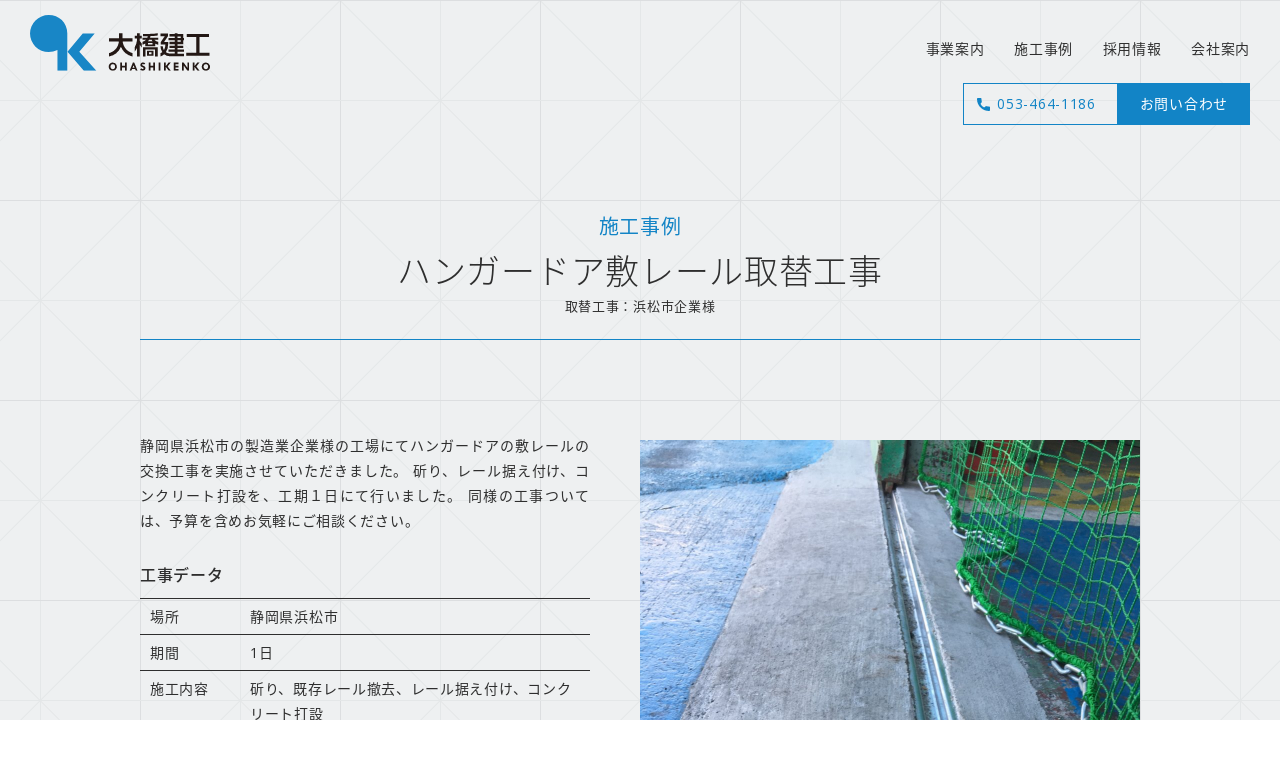

--- FILE ---
content_type: text/html; charset=UTF-8
request_url: https://ohashi-kenko.co.jp/archives/works/%E3%83%8F%E3%83%B3%E3%82%AC%E3%83%BC%E3%83%89%E3%82%A2%E6%95%B7%E3%83%AC%E3%83%BC%E3%83%AB%E5%8F%96%E6%9B%BF%E5%B7%A5%E4%BA%8B
body_size: 7853
content:
<!DOCTYPE html>
<html lang="ja">
<head prefix="og: http://ogp.me/ns# fb: http://ogp.me/ns/fb# article: http://ogp.me/ns/article#">
<meta charset="UTF-8">
<meta content="IE=edge" http-equiv="X-UA-Compatible">
<meta name="viewport" content="device-width,initial-scale=1">

<link rel="icon" type="image/x-icon" href="/favicon.ico" />
<link rel="Shortcut Icon" type="image/x-icon" href="/favicon.ico" />
<link rel="apple-touch-icon" href="/apple-touch-icon.png"/>


<link href="/css/style.css" rel="stylesheet" />
<link href="/css/magnific-popup.css" rel="stylesheet"/>
<!--[if lt IE 9]><script src="//ie7-js.googlecode.com/svn/version/2.1(beta4)/IE9.js" type="text/javascript"></script><![endif]-->
<title>ハンガードア敷レール取替工事 − 施工事例 | 大橋建工</title>
<meta name='robots' content='max-image-preview:large' />
	<style>img:is([sizes="auto" i], [sizes^="auto," i]) { contain-intrinsic-size: 3000px 1500px }</style>
	

<link rel="canonical" href="https://ohashi-kenko.co.jp/archives/works/%e3%83%8f%e3%83%b3%e3%82%ac%e3%83%bc%e3%83%89%e3%82%a2%e6%95%b7%e3%83%ac%e3%83%bc%e3%83%ab%e5%8f%96%e6%9b%bf%e5%b7%a5%e4%ba%8b" />
<meta property="og:locale" content="ja_JP" />
<meta property="og:type" content="article" />
<meta property="og:title" content="ハンガードア敷レール取替工事 − 施工事例 | 大橋建工" />
<meta property="og:description" content="静岡県浜松市の製造業企業様の工場にてハンガードアの敷レールの交換工事を実施させていただきました。 斫り、レール据え付け、コンクリート打設を、 &hellip;" />
<meta property="og:url" content="https://ohashi-kenko.co.jp/archives/works/%e3%83%8f%e3%83%b3%e3%82%ac%e3%83%bc%e3%83%89%e3%82%a2%e6%95%b7%e3%83%ac%e3%83%bc%e3%83%ab%e5%8f%96%e6%9b%bf%e5%b7%a5%e4%ba%8b" />
<meta property="og:site_name" content="大橋建工" />
<meta property="article:section" content="施工事例" />
<meta property="fb:app_id" content="1346072705513590" />
<meta property="og:image" content="https://ohashi-kenko.co.jp/develop/wp-content/uploads/2021/03/02741d31e3be5efd7d2e00c9117d6cc0.jpg" />
<meta property="og:image:width" content="3024" />
<meta property="og:image:height" content="2070" />
<meta name="twitter:card" content="summary" />
<meta name="twitter:description" content="静岡県浜松市の製造業企業様の工場にてハンガードアの敷レールの交換工事を実施させていただきました。 斫り、レール据え付け、コンクリート打設を、 [&hellip;]" />
<meta name="twitter:title" content="ハンガードア敷レール取替工事 − 施工事例 | 大橋建工" />
<meta name="twitter:image" content="https://ohashi-kenko.co.jp/develop/wp-content/uploads/2021/03/02741d31e3be5efd7d2e00c9117d6cc0.jpg" />


<link rel='dns-prefetch' href='//cdnjs.cloudflare.com' />
<script type="text/javascript">
/* <![CDATA[ */
window._wpemojiSettings = {"baseUrl":"https:\/\/s.w.org\/images\/core\/emoji\/15.0.3\/72x72\/","ext":".png","svgUrl":"https:\/\/s.w.org\/images\/core\/emoji\/15.0.3\/svg\/","svgExt":".svg","source":{"concatemoji":"https:\/\/ohashi-kenko.co.jp\/develop\/wp-includes\/js\/wp-emoji-release.min.js?ver=4dd7d0eaf594c8c67c0bd3787007690c"}};
/*! This file is auto-generated */
!function(i,n){var o,s,e;function c(e){try{var t={supportTests:e,timestamp:(new Date).valueOf()};sessionStorage.setItem(o,JSON.stringify(t))}catch(e){}}function p(e,t,n){e.clearRect(0,0,e.canvas.width,e.canvas.height),e.fillText(t,0,0);var t=new Uint32Array(e.getImageData(0,0,e.canvas.width,e.canvas.height).data),r=(e.clearRect(0,0,e.canvas.width,e.canvas.height),e.fillText(n,0,0),new Uint32Array(e.getImageData(0,0,e.canvas.width,e.canvas.height).data));return t.every(function(e,t){return e===r[t]})}function u(e,t,n){switch(t){case"flag":return n(e,"\ud83c\udff3\ufe0f\u200d\u26a7\ufe0f","\ud83c\udff3\ufe0f\u200b\u26a7\ufe0f")?!1:!n(e,"\ud83c\uddfa\ud83c\uddf3","\ud83c\uddfa\u200b\ud83c\uddf3")&&!n(e,"\ud83c\udff4\udb40\udc67\udb40\udc62\udb40\udc65\udb40\udc6e\udb40\udc67\udb40\udc7f","\ud83c\udff4\u200b\udb40\udc67\u200b\udb40\udc62\u200b\udb40\udc65\u200b\udb40\udc6e\u200b\udb40\udc67\u200b\udb40\udc7f");case"emoji":return!n(e,"\ud83d\udc26\u200d\u2b1b","\ud83d\udc26\u200b\u2b1b")}return!1}function f(e,t,n){var r="undefined"!=typeof WorkerGlobalScope&&self instanceof WorkerGlobalScope?new OffscreenCanvas(300,150):i.createElement("canvas"),a=r.getContext("2d",{willReadFrequently:!0}),o=(a.textBaseline="top",a.font="600 32px Arial",{});return e.forEach(function(e){o[e]=t(a,e,n)}),o}function t(e){var t=i.createElement("script");t.src=e,t.defer=!0,i.head.appendChild(t)}"undefined"!=typeof Promise&&(o="wpEmojiSettingsSupports",s=["flag","emoji"],n.supports={everything:!0,everythingExceptFlag:!0},e=new Promise(function(e){i.addEventListener("DOMContentLoaded",e,{once:!0})}),new Promise(function(t){var n=function(){try{var e=JSON.parse(sessionStorage.getItem(o));if("object"==typeof e&&"number"==typeof e.timestamp&&(new Date).valueOf()<e.timestamp+604800&&"object"==typeof e.supportTests)return e.supportTests}catch(e){}return null}();if(!n){if("undefined"!=typeof Worker&&"undefined"!=typeof OffscreenCanvas&&"undefined"!=typeof URL&&URL.createObjectURL&&"undefined"!=typeof Blob)try{var e="postMessage("+f.toString()+"("+[JSON.stringify(s),u.toString(),p.toString()].join(",")+"));",r=new Blob([e],{type:"text/javascript"}),a=new Worker(URL.createObjectURL(r),{name:"wpTestEmojiSupports"});return void(a.onmessage=function(e){c(n=e.data),a.terminate(),t(n)})}catch(e){}c(n=f(s,u,p))}t(n)}).then(function(e){for(var t in e)n.supports[t]=e[t],n.supports.everything=n.supports.everything&&n.supports[t],"flag"!==t&&(n.supports.everythingExceptFlag=n.supports.everythingExceptFlag&&n.supports[t]);n.supports.everythingExceptFlag=n.supports.everythingExceptFlag&&!n.supports.flag,n.DOMReady=!1,n.readyCallback=function(){n.DOMReady=!0}}).then(function(){return e}).then(function(){var e;n.supports.everything||(n.readyCallback(),(e=n.source||{}).concatemoji?t(e.concatemoji):e.wpemoji&&e.twemoji&&(t(e.twemoji),t(e.wpemoji)))}))}((window,document),window._wpemojiSettings);
/* ]]> */
</script>
<style id='wp-emoji-styles-inline-css' type='text/css'>

	img.wp-smiley, img.emoji {
		display: inline !important;
		border: none !important;
		box-shadow: none !important;
		height: 1em !important;
		width: 1em !important;
		margin: 0 0.07em !important;
		vertical-align: -0.1em !important;
		background: none !important;
		padding: 0 !important;
	}
</style>
<link rel='stylesheet' id='wp-block-library-css' href='https://ohashi-kenko.co.jp/develop/wp-includes/css/dist/block-library/style.min.css?ver=4dd7d0eaf594c8c67c0bd3787007690c' type='text/css' media='all' />
<style id='classic-theme-styles-inline-css' type='text/css'>
/*! This file is auto-generated */
.wp-block-button__link{color:#fff;background-color:#32373c;border-radius:9999px;box-shadow:none;text-decoration:none;padding:calc(.667em + 2px) calc(1.333em + 2px);font-size:1.125em}.wp-block-file__button{background:#32373c;color:#fff;text-decoration:none}
</style>
<style id='global-styles-inline-css' type='text/css'>
:root{--wp--preset--aspect-ratio--square: 1;--wp--preset--aspect-ratio--4-3: 4/3;--wp--preset--aspect-ratio--3-4: 3/4;--wp--preset--aspect-ratio--3-2: 3/2;--wp--preset--aspect-ratio--2-3: 2/3;--wp--preset--aspect-ratio--16-9: 16/9;--wp--preset--aspect-ratio--9-16: 9/16;--wp--preset--color--black: #000000;--wp--preset--color--cyan-bluish-gray: #abb8c3;--wp--preset--color--white: #ffffff;--wp--preset--color--pale-pink: #f78da7;--wp--preset--color--vivid-red: #cf2e2e;--wp--preset--color--luminous-vivid-orange: #ff6900;--wp--preset--color--luminous-vivid-amber: #fcb900;--wp--preset--color--light-green-cyan: #7bdcb5;--wp--preset--color--vivid-green-cyan: #00d084;--wp--preset--color--pale-cyan-blue: #8ed1fc;--wp--preset--color--vivid-cyan-blue: #0693e3;--wp--preset--color--vivid-purple: #9b51e0;--wp--preset--gradient--vivid-cyan-blue-to-vivid-purple: linear-gradient(135deg,rgba(6,147,227,1) 0%,rgb(155,81,224) 100%);--wp--preset--gradient--light-green-cyan-to-vivid-green-cyan: linear-gradient(135deg,rgb(122,220,180) 0%,rgb(0,208,130) 100%);--wp--preset--gradient--luminous-vivid-amber-to-luminous-vivid-orange: linear-gradient(135deg,rgba(252,185,0,1) 0%,rgba(255,105,0,1) 100%);--wp--preset--gradient--luminous-vivid-orange-to-vivid-red: linear-gradient(135deg,rgba(255,105,0,1) 0%,rgb(207,46,46) 100%);--wp--preset--gradient--very-light-gray-to-cyan-bluish-gray: linear-gradient(135deg,rgb(238,238,238) 0%,rgb(169,184,195) 100%);--wp--preset--gradient--cool-to-warm-spectrum: linear-gradient(135deg,rgb(74,234,220) 0%,rgb(151,120,209) 20%,rgb(207,42,186) 40%,rgb(238,44,130) 60%,rgb(251,105,98) 80%,rgb(254,248,76) 100%);--wp--preset--gradient--blush-light-purple: linear-gradient(135deg,rgb(255,206,236) 0%,rgb(152,150,240) 100%);--wp--preset--gradient--blush-bordeaux: linear-gradient(135deg,rgb(254,205,165) 0%,rgb(254,45,45) 50%,rgb(107,0,62) 100%);--wp--preset--gradient--luminous-dusk: linear-gradient(135deg,rgb(255,203,112) 0%,rgb(199,81,192) 50%,rgb(65,88,208) 100%);--wp--preset--gradient--pale-ocean: linear-gradient(135deg,rgb(255,245,203) 0%,rgb(182,227,212) 50%,rgb(51,167,181) 100%);--wp--preset--gradient--electric-grass: linear-gradient(135deg,rgb(202,248,128) 0%,rgb(113,206,126) 100%);--wp--preset--gradient--midnight: linear-gradient(135deg,rgb(2,3,129) 0%,rgb(40,116,252) 100%);--wp--preset--font-size--small: 13px;--wp--preset--font-size--medium: 20px;--wp--preset--font-size--large: 36px;--wp--preset--font-size--x-large: 42px;--wp--preset--spacing--20: 0.44rem;--wp--preset--spacing--30: 0.67rem;--wp--preset--spacing--40: 1rem;--wp--preset--spacing--50: 1.5rem;--wp--preset--spacing--60: 2.25rem;--wp--preset--spacing--70: 3.38rem;--wp--preset--spacing--80: 5.06rem;--wp--preset--shadow--natural: 6px 6px 9px rgba(0, 0, 0, 0.2);--wp--preset--shadow--deep: 12px 12px 50px rgba(0, 0, 0, 0.4);--wp--preset--shadow--sharp: 6px 6px 0px rgba(0, 0, 0, 0.2);--wp--preset--shadow--outlined: 6px 6px 0px -3px rgba(255, 255, 255, 1), 6px 6px rgba(0, 0, 0, 1);--wp--preset--shadow--crisp: 6px 6px 0px rgba(0, 0, 0, 1);}:where(.is-layout-flex){gap: 0.5em;}:where(.is-layout-grid){gap: 0.5em;}body .is-layout-flex{display: flex;}.is-layout-flex{flex-wrap: wrap;align-items: center;}.is-layout-flex > :is(*, div){margin: 0;}body .is-layout-grid{display: grid;}.is-layout-grid > :is(*, div){margin: 0;}:where(.wp-block-columns.is-layout-flex){gap: 2em;}:where(.wp-block-columns.is-layout-grid){gap: 2em;}:where(.wp-block-post-template.is-layout-flex){gap: 1.25em;}:where(.wp-block-post-template.is-layout-grid){gap: 1.25em;}.has-black-color{color: var(--wp--preset--color--black) !important;}.has-cyan-bluish-gray-color{color: var(--wp--preset--color--cyan-bluish-gray) !important;}.has-white-color{color: var(--wp--preset--color--white) !important;}.has-pale-pink-color{color: var(--wp--preset--color--pale-pink) !important;}.has-vivid-red-color{color: var(--wp--preset--color--vivid-red) !important;}.has-luminous-vivid-orange-color{color: var(--wp--preset--color--luminous-vivid-orange) !important;}.has-luminous-vivid-amber-color{color: var(--wp--preset--color--luminous-vivid-amber) !important;}.has-light-green-cyan-color{color: var(--wp--preset--color--light-green-cyan) !important;}.has-vivid-green-cyan-color{color: var(--wp--preset--color--vivid-green-cyan) !important;}.has-pale-cyan-blue-color{color: var(--wp--preset--color--pale-cyan-blue) !important;}.has-vivid-cyan-blue-color{color: var(--wp--preset--color--vivid-cyan-blue) !important;}.has-vivid-purple-color{color: var(--wp--preset--color--vivid-purple) !important;}.has-black-background-color{background-color: var(--wp--preset--color--black) !important;}.has-cyan-bluish-gray-background-color{background-color: var(--wp--preset--color--cyan-bluish-gray) !important;}.has-white-background-color{background-color: var(--wp--preset--color--white) !important;}.has-pale-pink-background-color{background-color: var(--wp--preset--color--pale-pink) !important;}.has-vivid-red-background-color{background-color: var(--wp--preset--color--vivid-red) !important;}.has-luminous-vivid-orange-background-color{background-color: var(--wp--preset--color--luminous-vivid-orange) !important;}.has-luminous-vivid-amber-background-color{background-color: var(--wp--preset--color--luminous-vivid-amber) !important;}.has-light-green-cyan-background-color{background-color: var(--wp--preset--color--light-green-cyan) !important;}.has-vivid-green-cyan-background-color{background-color: var(--wp--preset--color--vivid-green-cyan) !important;}.has-pale-cyan-blue-background-color{background-color: var(--wp--preset--color--pale-cyan-blue) !important;}.has-vivid-cyan-blue-background-color{background-color: var(--wp--preset--color--vivid-cyan-blue) !important;}.has-vivid-purple-background-color{background-color: var(--wp--preset--color--vivid-purple) !important;}.has-black-border-color{border-color: var(--wp--preset--color--black) !important;}.has-cyan-bluish-gray-border-color{border-color: var(--wp--preset--color--cyan-bluish-gray) !important;}.has-white-border-color{border-color: var(--wp--preset--color--white) !important;}.has-pale-pink-border-color{border-color: var(--wp--preset--color--pale-pink) !important;}.has-vivid-red-border-color{border-color: var(--wp--preset--color--vivid-red) !important;}.has-luminous-vivid-orange-border-color{border-color: var(--wp--preset--color--luminous-vivid-orange) !important;}.has-luminous-vivid-amber-border-color{border-color: var(--wp--preset--color--luminous-vivid-amber) !important;}.has-light-green-cyan-border-color{border-color: var(--wp--preset--color--light-green-cyan) !important;}.has-vivid-green-cyan-border-color{border-color: var(--wp--preset--color--vivid-green-cyan) !important;}.has-pale-cyan-blue-border-color{border-color: var(--wp--preset--color--pale-cyan-blue) !important;}.has-vivid-cyan-blue-border-color{border-color: var(--wp--preset--color--vivid-cyan-blue) !important;}.has-vivid-purple-border-color{border-color: var(--wp--preset--color--vivid-purple) !important;}.has-vivid-cyan-blue-to-vivid-purple-gradient-background{background: var(--wp--preset--gradient--vivid-cyan-blue-to-vivid-purple) !important;}.has-light-green-cyan-to-vivid-green-cyan-gradient-background{background: var(--wp--preset--gradient--light-green-cyan-to-vivid-green-cyan) !important;}.has-luminous-vivid-amber-to-luminous-vivid-orange-gradient-background{background: var(--wp--preset--gradient--luminous-vivid-amber-to-luminous-vivid-orange) !important;}.has-luminous-vivid-orange-to-vivid-red-gradient-background{background: var(--wp--preset--gradient--luminous-vivid-orange-to-vivid-red) !important;}.has-very-light-gray-to-cyan-bluish-gray-gradient-background{background: var(--wp--preset--gradient--very-light-gray-to-cyan-bluish-gray) !important;}.has-cool-to-warm-spectrum-gradient-background{background: var(--wp--preset--gradient--cool-to-warm-spectrum) !important;}.has-blush-light-purple-gradient-background{background: var(--wp--preset--gradient--blush-light-purple) !important;}.has-blush-bordeaux-gradient-background{background: var(--wp--preset--gradient--blush-bordeaux) !important;}.has-luminous-dusk-gradient-background{background: var(--wp--preset--gradient--luminous-dusk) !important;}.has-pale-ocean-gradient-background{background: var(--wp--preset--gradient--pale-ocean) !important;}.has-electric-grass-gradient-background{background: var(--wp--preset--gradient--electric-grass) !important;}.has-midnight-gradient-background{background: var(--wp--preset--gradient--midnight) !important;}.has-small-font-size{font-size: var(--wp--preset--font-size--small) !important;}.has-medium-font-size{font-size: var(--wp--preset--font-size--medium) !important;}.has-large-font-size{font-size: var(--wp--preset--font-size--large) !important;}.has-x-large-font-size{font-size: var(--wp--preset--font-size--x-large) !important;}
:where(.wp-block-post-template.is-layout-flex){gap: 1.25em;}:where(.wp-block-post-template.is-layout-grid){gap: 1.25em;}
:where(.wp-block-columns.is-layout-flex){gap: 2em;}:where(.wp-block-columns.is-layout-grid){gap: 2em;}
:root :where(.wp-block-pullquote){font-size: 1.5em;line-height: 1.6;}
</style>
<script type="text/javascript" src="//cdnjs.cloudflare.com/ajax/libs/jquery/3.6.0/jquery.min.js?ver=3.6.0" id="jquery-js"></script>
<link rel="https://api.w.org/" href="https://ohashi-kenko.co.jp/wp-json/" /><link rel='shortlink' href='https://ohashi-kenko.co.jp/?p=1820' />
<link rel="alternate" title="oEmbed (JSON)" type="application/json+oembed" href="https://ohashi-kenko.co.jp/wp-json/oembed/1.0/embed?url=https%3A%2F%2Fohashi-kenko.co.jp%2Farchives%2Fworks%2F%25e3%2583%258f%25e3%2583%25b3%25e3%2582%25ac%25e3%2583%25bc%25e3%2583%2589%25e3%2582%25a2%25e6%2595%25b7%25e3%2583%25ac%25e3%2583%25bc%25e3%2583%25ab%25e5%258f%2596%25e6%259b%25bf%25e5%25b7%25a5%25e4%25ba%258b" />
<link rel="alternate" title="oEmbed (XML)" type="text/xml+oembed" href="https://ohashi-kenko.co.jp/wp-json/oembed/1.0/embed?url=https%3A%2F%2Fohashi-kenko.co.jp%2Farchives%2Fworks%2F%25e3%2583%258f%25e3%2583%25b3%25e3%2582%25ac%25e3%2583%25bc%25e3%2583%2589%25e3%2582%25a2%25e6%2595%25b7%25e3%2583%25ac%25e3%2583%25bc%25e3%2583%25ab%25e5%258f%2596%25e6%259b%25bf%25e5%25b7%25a5%25e4%25ba%258b&#038;format=xml" />
<script async src="https://www.googletagmanager.com/gtag/js?id=G-561EKM55TS"></script>
<script src="/js/analytics.js"></script>
</head>
<body id="pages" class="pages">
<div class="container">
    <header id="container_header" class="container_header clearfix">
        <div id="trigger_nav">
            <a class="menu-trigger">
                <span></span>
                <span></span>
                <span></span>
            </a>
        </div>
        <a href="/" class="logo_header" itemscope itemtype="http://schema.org/LocalBusiness"><img src="/img/common/logo.svg" alt="株式会社大橋建工" itemprop="logo" width="132" height="47"><meta itemprop="name" content="株式会社大橋建工"></a>
        <div class="header_right">
            <nav id="global_nav" class="global_nav_pc">
                <ul class="global_nav_wrap">
                    <li class="header_cat_top"><span>事業案内</span>
                        <ul class="header_cat_sec">
                            <li><a href="/renovation">住宅・店舗リノベーション</a></li>
                            <li><a href="/house">新築住宅・エクステリア</a></li>
                            <li><a href="/realestate">不動産</a></li>
                            <li><a href="/for_company">工場リフォーム</a></li>
                            <li><a href="/search">土地・建物をお探しの方へ</a></li>
                        </ul>
                    </li>
                    <li class="header_cat_top"><a href="/works">施工事例</a></li>
                    <li class="header_cat_top"><a href="/recruit">採用情報</a></li>
                    <li class="header_cat_top"><a href="/company">会社案内</a></li>
                </ul>
                <div class="sp_contact"><a href="/contact">お問い合わせ</a></div>
            </nav>
            <div class="header_contact">
                <a href="tel:0534641186" class="tel">053-464-1186</a><a href="/contact" class="email">お問い合わせ</a>
            </div>
        </div>
    </header>
    <main class="container_contents">
                        <div class="page_header_dynamic">
            <p class="ttl_works_sub">施工事例</p>
            <h1 class="ttl_works_single">ハンガードア敷レール取替工事</h1>
            <h2 class="cat_works_single">
            取替工事：浜松市企業様</h2>
        </div>
        <div class="content_wrap">
            <section class="contents">
                <div class="works_detail flex_wrap_nowrap">
                    <div class="works_data">
                        <p class="txt_default">静岡県浜松市の製造業企業様の工場にてハンガードアの敷レールの交換工事を実施させていただきました。

斫り、レール据え付け、コンクリート打設を、工期１日にて行いました。

同様の工事ついては、予算を含めお気軽にご相談ください。</p>
                        <div>
                            <h3 class="ttl_data_const">工事データ</h3>
                            <table class="data_const">
                                <tr><th>場所</th><td>静岡県浜松市</td></tr>
                                <tr><th>期間</th><td>1日</td></tr>
                                <tr><th>施工内容</th><td>斫り、既存レール撤去、レール据え付け、コンクリート打設</td></tr>
                                <tr><th>参考価格</th><td>応相談</td></tr>
                            </table>
                        </div>
                    </div>
                                        <p class="works_pho_main open-popup-main"><a href="https://ohashi-kenko.co.jp/develop/wp-content/uploads/2021/03/02741d31e3be5efd7d2e00c9117d6cc0-1000x600.jpg"><img src="https://ohashi-kenko.co.jp/develop/wp-content/uploads/2021/03/02741d31e3be5efd7d2e00c9117d6cc0-1000x600.jpg" alt="ハンガードア敷レール取替工事"></a></p>
                </div>
                <div class="works_pho flex_wrap row1 open-popup-link">
                                                        <a class="cnt_3col_row_padding_narrow" href="https://ohashi-kenko.co.jp/develop/wp-content/uploads/2021/03/af6f162a44818ff221180074040d3474-668x446.jpg" title="施工前"><img src="https://ohashi-kenko.co.jp/develop/wp-content/uploads/2021/03/af6f162a44818ff221180074040d3474-668x446.jpg" alt="施工前"><br>施工前</a>
                                                                        <a class="cnt_3col_row_padding_narrow" href="https://ohashi-kenko.co.jp/develop/wp-content/uploads/2021/03/adbd943e4288c4843d162bdab7be27ce-668x446.jpg" title="斫り"><img src="https://ohashi-kenko.co.jp/develop/wp-content/uploads/2021/03/adbd943e4288c4843d162bdab7be27ce-668x446.jpg" alt="斫り"><br>斫り</a>
                                                                        <a class="cnt_3col_row_padding_narrow" href="https://ohashi-kenko.co.jp/develop/wp-content/uploads/2021/03/e3d5b5b2d4ceca411ffad9357f0371ab-668x446.jpg" title="既存レール撤去"><img src="https://ohashi-kenko.co.jp/develop/wp-content/uploads/2021/03/e3d5b5b2d4ceca411ffad9357f0371ab-668x446.jpg" alt="既存レール撤去"><br>既存レール撤去</a>
                                                                        <a class="cnt_3col_row_padding_narrow" href="https://ohashi-kenko.co.jp/develop/wp-content/uploads/2021/03/abf8683d62b31cf2b764d2fe0abd26b9-668x446.jpg" title="コンクリート打設"><img src="https://ohashi-kenko.co.jp/develop/wp-content/uploads/2021/03/abf8683d62b31cf2b764d2fe0abd26b9-668x446.jpg" alt="コンクリート打設"><br>コンクリート打設</a>
                                                                        <a class="cnt_3col_row_padding_narrow" href="https://ohashi-kenko.co.jp/develop/wp-content/uploads/2021/03/a659373ce72215671d4518d56dab7573-668x446.jpg" title="コンクリート打設"><img src="https://ohashi-kenko.co.jp/develop/wp-content/uploads/2021/03/a659373ce72215671d4518d56dab7573-668x446.jpg" alt="コンクリート打設"><br>コンクリート打設</a>
                                                                        <a class="cnt_3col_row_padding_narrow" href="https://ohashi-kenko.co.jp/develop/wp-content/uploads/2021/03/1c028ef0a0da7e6157a44e60588ef625-1-668x446.jpg" title="施工完了"><img src="https://ohashi-kenko.co.jp/develop/wp-content/uploads/2021/03/1c028ef0a0da7e6157a44e60588ef625-1-668x446.jpg" alt="施工完了"><br>施工完了</a>
                                </div>
            </section>
                            <section class="contents">
                                <h3 class="ttl_content"><span class="ttl_en">OTHERS</span>のその他の事例</h3>
                <div class="works_wrap">
                    <ul class="works_list flex_wrap row50">
                                            <li class="works cnt_3col_row_padding_wide">
                            <div class="works_img">
                                <a href="https://ohashi-kenko.co.jp/archives/works/%e7%8e%84%e9%96%a2%e6%89%8b%e3%81%99%e3%82%8a%e6%96%b0%e8%a8%ad%e5%b7%a5%e4%ba%8b" class="works_read_more">
                                                                        <img src="https://ohashi-kenko.co.jp/develop/wp-content/uploads/2025/03/9396efafe0975b358a555c0a7efd8285-1000x600.jpg" alt="玄関手すり新設工事">
                                    <p class="btn_read_more_overlay flex_wrap_nowrap"><span class="btn_read_more">詳細を見る</span></p>
                                </a>
                            </div>
                            <h2 class="ttl_works">玄関手すり新設工事</h2>
                            <p class="txt_works">静岡県西部</p>
                            <p class="cat_works">手すり新設工事</p>
                        </li>
                                            <li class="works cnt_3col_row_padding_wide">
                            <div class="works_img">
                                <a href="https://ohashi-kenko.co.jp/archives/works/%e5%a4%96%e6%a7%8b%e5%b7%a5%e4%ba%8b%e3%80%80k%e6%a7%98%e5%ae%85" class="works_read_more">
                                                                        <img src="https://ohashi-kenko.co.jp/develop/wp-content/uploads/2025/03/48ffc17fb12536a5f9a8b50802b3ec68-1000x600.jpg" alt="住宅外構工事">
                                    <p class="btn_read_more_overlay flex_wrap_nowrap"><span class="btn_read_more">詳細を見る</span></p>
                                </a>
                            </div>
                            <h2 class="ttl_works">住宅外構工事</h2>
                            <p class="txt_works">静岡県西部</p>
                            <p class="cat_works">外構工事</p>
                        </li>
                                            <li class="works cnt_3col_row_padding_wide">
                            <div class="works_img">
                                <a href="https://ohashi-kenko.co.jp/archives/works/%e3%83%9e%e3%83%b3%e3%82%b7%e3%83%a7%e3%83%b3%e3%83%90%e3%83%ab%e3%82%b3%e3%83%8b%e3%83%bc%e9%98%b2%e6%b0%b4%e5%b7%a5%e4%ba%8b" class="works_read_more">
                                                                        <img src="https://ohashi-kenko.co.jp/develop/wp-content/uploads/2025/03/f8c72577a28d328e71ddeb8a10a2d7c3-1000x600.jpg" alt="マンションバルコニー防水工事">
                                    <p class="btn_read_more_overlay flex_wrap_nowrap"><span class="btn_read_more">詳細を見る</span></p>
                                </a>
                            </div>
                            <h2 class="ttl_works">マンションバルコニー防水工事</h2>
                            <p class="txt_works">静岡県西部</p>
                            <p class="cat_works">防水工事</p>
                        </li>
                                            <li class="works cnt_3col_row_padding_wide">
                            <div class="works_img">
                                <a href="https://ohashi-kenko.co.jp/archives/works/%e3%83%9e%e3%83%b3%e3%82%b7%e3%83%a7%e3%83%b3%e5%ae%85%e9%85%8d%e3%83%9c%e3%83%83%e3%82%af%e3%82%b9%ef%bc%86%e3%83%9d%e3%83%bc%e3%83%ab%e3%82%b3%e3%83%bc%e3%83%b3%e8%a8%ad%e7%bd%ae%e5%b7%a5%e4%ba%8b" class="works_read_more">
                                                                        <img src="https://ohashi-kenko.co.jp/develop/wp-content/uploads/2024/09/0736176058211a70c538de4ad7bd7bb1-1000x600.jpg" alt="マンション宅配ボックス＆ポールコーン">
                                    <p class="btn_read_more_overlay flex_wrap_nowrap"><span class="btn_read_more">詳細を見る</span></p>
                                </a>
                            </div>
                            <h2 class="ttl_works">マンション宅配ボックス＆ポールコーン</h2>
                            <p class="txt_works">浜松市西部</p>
                            <p class="cat_works">宅配ボックス＆ポールコーン</p>
                        </li>
                                            <li class="works cnt_3col_row_padding_wide">
                            <div class="works_img">
                                <a href="https://ohashi-kenko.co.jp/archives/works/%e3%83%9e%e3%83%b3%e3%82%b7%e3%83%a7%e3%83%b3%e5%b1%8b%e4%b8%8a%e9%98%b2%e6%b0%b4%e5%b7%a5%e4%ba%8b" class="works_read_more">
                                                                        <img src="https://ohashi-kenko.co.jp/develop/wp-content/uploads/2024/09/1fc4542fe9bae16fb359221f20a7d436-1000x600.jpg" alt="マンション屋上防水工事">
                                    <p class="btn_read_more_overlay flex_wrap_nowrap"><span class="btn_read_more">詳細を見る</span></p>
                                </a>
                            </div>
                            <h2 class="ttl_works">マンション屋上防水工事</h2>
                            <p class="txt_works">静岡県西部</p>
                            <p class="cat_works">防水工事</p>
                        </li>
                                            <li class="works cnt_3col_row_padding_wide">
                            <div class="works_img">
                                <a href="https://ohashi-kenko.co.jp/archives/works/%e3%83%9e%e3%83%b3%e3%82%b7%e3%83%a7%e3%83%b3%e7%85%a7%e6%98%8e%e5%99%a8%e5%85%b7led%e5%8c%96%e5%b7%a5%e4%ba%8b" class="works_read_more">
                                                                        <img src="https://ohashi-kenko.co.jp/develop/wp-content/uploads/2024/09/0ccc344663921c648979e8548a85c824-887x600.jpg" alt="マンション照明器具LED化工事">
                                    <p class="btn_read_more_overlay flex_wrap_nowrap"><span class="btn_read_more">詳細を見る</span></p>
                                </a>
                            </div>
                            <h2 class="ttl_works">マンション照明器具LED化工事</h2>
                            <p class="txt_works">浜松市西部</p>
                            <p class="cat_works">照明LED化工事</p>
                        </li>
                                        </ul>
                </div>
            </section>
            <p class="btn_form"><a href="/works" class="btn_default">施工事例一覧</a></p>
        </div>
    </main>

    <footer class="container_footer flex_wrap_nowrap">
        <div class="company_info" itemscope itemtype="http://schema.org/LocalBusiness">
            <p class="company_name" itemprop="name">株式会社大橋建工</p>
            <address itemprop="address" itemscope itemtype="http://schema.org/PostalAddress">
                <p class="company_info_item"><span itemprop="postalCode">〒435-0048</span>&nbsp;<span itemprop="addressRegion">静岡県</span><span itemprop="addressLocality">浜松市</span><span itemprop="streetAddress">中央区上西町1009</span></p>
                <p class="company_info_item company_info_tel"><a href="tel:0534641186" class="tel_number" itemprop="telephone">053-464-1186</a></p>
            </address>
        </div>
        <div class="footer_right">
            <p class="privacy_policy"><a href="/privacy_policy">プライバシーポリシー</a></p>
            <p class="copyright">&copy; 2017 Ohashi-kenko.CO.,LTD.</p>
        </div>
    </footer>
    <p id="page_top"><a href="#"></a></p>
</div>

<script src="/js/pjax-min.js"></script>
<script src="/js/recruit.js"></script>
<!--[if lte IE 9]><script src="/js/flexibility.js"></script><![endif]-->
<script src="/js/script-min.js"></script>
<script src="/js/magnific-popup.min.js"></script>
<script>
$(document).ready(function(){
  $('.open-popup-link').magnificPopup({
    delegate: 'a',
    type: 'image',
    zoom: {
      enabled: true,
      duration: 300,
      easing: 'ease-in-out'
    },
    gallery:{
      enabled: true
    }
  });
  $('.open-popup-main').magnificPopup({
    delegate: 'a',
    type: 'image',
    zoom: {
      enabled: true,
      duration: 300,
      easing: 'ease-in-out'
    }
  });
});
</script>

</body>
</html>

--- FILE ---
content_type: text/css
request_url: https://ohashi-kenko.co.jp/css/style.css
body_size: 13011
content:
@charset "UTF-8";
@import url("https://fonts.googleapis.com/css?family=Open+Sans:300,400,600,700");
/*レスポンシブ*/
/*レイアウト*/
/*背景画像*/
/*文字サイズ*/
/*三角作る*/
/*マージン下レスポンシブ一括*/
/*アニメーション*/
/*カラーセット*/
/*グラデーション*/
/*書体*/
/*エフェクト・ぼかし*/
/*エフェクト・スクリーン*/
.recruit section > h3 {
  position: relative;
  margin-bottom: 75px;
  font-size: 2.5rem;
  text-align: center;
}
@media screen and (max-width:480px) {
  .recruit section > h3 {
    font-size: 1.8rem;
    margin-bottom: 45px;
  }
}
.recruit section > h3:before {
  -webkit-transform: translateY(0) translateX(-50%);
  transform: translateY(0) translateX(-50%);
  position: absolute;
  content: "";
  bottom: -18px;
  left: 50%;
  width: 45px;
  height: 1px;
  background: #1283c5;
  z-index: -100;
}
@media screen and (max-width:480px) {
  .recruit section > h3:before {
    bottom: -12px;
  }
}
.recruit .flex {
  display: -webkit-box;
  display: -webkit-flex;
  display: -ms-flexbox;
  display: flex;
  -webkit-box-pack: justify;
  -webkit-justify-content: space-between;
      -ms-flex-pack: justify;
          justify-content: space-between;
  -webkit-box-align: stretch;
  -webkit-align-items: stretch;
      -ms-flex-align: stretch;
          align-items: stretch;
  -webkit-flex-wrap: wrap;
      -ms-flex-wrap: wrap;
          flex-wrap: wrap;
}
.recruit .flex a, .recruit .flex div {
  display: block;
  width: 49%;
  margin-bottom: 15px;
}
.recruit .flex a:nth-of-type(3), .recruit .flex a:nth-of-type(4), .recruit .flex div:nth-of-type(3), .recruit .flex div:nth-of-type(4) {
  margin-bottom: 0;
}
.recruit .w_800 {
  max-width: 800px;
  width: 90%;
  margin: 0 auto;
}
.recruit .intro img, .recruit .sec01 img {
  width: 100%;
}
.recruit .intro {
  margin-bottom: 90px;
}
@media screen and (max-width:480px) {
  .recruit .intro {
    margin-bottom: 60px;
  }
}
.recruit .sec01 a {
  position: relative;
}
.recruit .sec01 a:before, .recruit .sec01 a:after {
  position: absolute;
  content: "";
  width: 100%;
}
.recruit .sec01 a:before {
  -webkit-transition: all 0.5s cubic-bezier(0.445, 0.05, 0.55, 0.95);
  transition: all 0.5s cubic-bezier(0.445, 0.05, 0.55, 0.95);
  top: 0;
  left: 0;
  height: 100%;
  background: #1283c5;
  opacity: 0.5;
}
.recruit .sec01 a:after {
  -webkit-transform: translateY(-50%) translateX(-50%);
  transform: translateY(-50%) translateX(-50%);
  content: attr(data-text);
  top: 50%;
  left: 50%;
  text-align: center;
  color: #fff;
  font-size: 1.8rem;
  letter-spacing: 0.15em;
}
@media screen and (max-width:480px) {
  .recruit .sec01 a:after {
    font-size: 1.2rem;
  }
}
.recruit .sec01 a:hover:before {
  opacity: 0.1;
}
.recruit .sec02 > div {
  margin-bottom: 45px;
}
@media screen and (max-width:480px) {
  .recruit .sec02 > div {
    margin-bottom: 30px;
  }
}
.recruit .sec02 > div > p {
  margin-bottom: 30px;
}
.recruit .sec02 > div .flex div {
  position: relative;
  width: 32%;
  background: #1283c5;
  padding-top: 20%;
  margin-bottom: 0;
}
@media screen and (max-width:480px) {
  .recruit .sec02 > div .flex div {
    width: 90%;
    padding-top: 40%;
    margin: 0 auto 15px;
  }
}
.recruit .sec02 > div .flex p {
  position: absolute;
  -webkit-transform: translateY(-50%) translateX(-50%);
  transform: translateY(-50%) translateX(-50%);
  width: 90%;
  top: 50%;
  left: 50%;
  text-align: center;
  font-size: 1.6rem;
  color: #fff;
}
.recruit .sec02 h4 {
  border-left: solid 5px #1283c5;
  padding: 4px 0 6px 0.6em;
  margin-bottom: 15px;
  font-size: 1.8rem;
}
@media screen and (max-width:480px) {
  .recruit .sec02 h4 {
    padding: 2px 0 4px 0.6em;
    font-size: 1.5rem;
  }
}
.recruit .sec03 .text {
  width: 65%;
}
@media screen and (max-width:480px) {
  .recruit .sec03 .text {
    width: 100%;
    -webkit-box-ordinal-group: 3;
    -webkit-order: 2;
        -ms-flex-order: 2;
            order: 2;
  }
}
.recruit .sec03 .text .copy {
  font-size: 1.8rem;
  letter-spacing: 0.1em;
}
.recruit .sec03 .text p {
  margin-bottom: 18px;
  font-weight: 400;
}
.recruit .sec03 .img {
  width: 30%;
}
@media screen and (max-width:480px) {
  .recruit .sec03 .img {
    -webkit-box-ordinal-group: 2;
    -webkit-order: 1;
        -ms-flex-order: 1;
            order: 1;
    width: 70%;
    margin: 0 auto 15px;
  }
}
.recruit .sec03 .img img {
  margin-bottom: 9px;
}
.recruit .sec03 .img span {
  margin-right: 1em;
  font-size: 1.1rem;
}
.recruit .sec03 .img p {
  text-align: right;
  font-size: 1.5rem;
}
.recruit .all_modal {
  display: none;
  position: fixed;
  top: 0;
  left: 0;
  width: 100%;
  height: 100%;
  z-index: 1000;
}
.recruit .all_modal.active {
  display: block;
}
.recruit .all_modal .modalBg {
  position: fixed;
  width: 100%;
  height: 100%;
  background: #000;
  opacity: 0.7;
}
.recruit .all_modal .close {
  position: absolute;
  cursor: pointer;
  max-width: 700px;
  width: 90%;
  height: 20px;
  -webkit-transform: translateY(0) translateX(-50%);
  transform: translateY(0) translateX(-50%);
  top: -5px;
  left: 50%;
  padding-top: 60px;
  margin: 0 auto 15px;
}
@media screen and (max-width:480px) {
  .recruit .all_modal .close {
    top: -10px;
  }
}
.recruit .all_modal .close span {
  position: relative;
  display: block;
  width: 20px;
  height: 3px;
  background: #fff;
  margin-left: auto;
}
.recruit .all_modal .close span:first-of-type {
  -webkit-transform: rotate(45deg);
          transform: rotate(45deg);
  top: 3px;
}
.recruit .all_modal .close span:last-of-type {
  -webkit-transform: rotate(-45deg);
          transform: rotate(-45deg);
}
.recruit .all_modal .modal {
  display: none;
  position: absolute;
  -webkit-transform: translateY(-50%) translateX(-50%);
  transform: translateY(-50%) translateX(-50%);
  top: 50%;
  left: 50%;
  max-width: 700px;
  width: 90%;
  height: 80%;
  overflow: auto;
  background: #fff;
  margin: 0 auto 60px;
}
.recruit .all_modal .modal > div {
  padding: 45px;
}
@media screen and (max-width:480px) {
  .recruit .all_modal .modal > div {
    padding: 25px;
  }
}
.recruit .all_modal .modal > div div {
  margin-bottom: 45px;
}
.recruit .all_modal .modal h3 {
  padding: 30px 0;
  text-align: center;
  color: #fff;
  background: #1283c5;
  font-size: 2.5rem;
}
@media screen and (max-width:480px) {
  .recruit .all_modal .modal h3 {
    padding: 18px;
    font-size: 1.8rem;
  }
}
.recruit .all_modal .modal h4 {
  padding-bottom: 6px;
  margin-bottom: 15px;
  border-bottom: solid 1px #1283c5;
  letter-spacing: 0.13em;
  font-size: 1.8rem;
  color: #1283c5;
}
.recruit .all_modal .modal.modal01.active, .recruit .all_modal .modal.modal02.active, .recruit .all_modal .modal.modal03.active, .recruit .all_modal .modal.modal04.active {
  display: block;
}
.recruit .sec04 .itv01, .recruit .sec04 .itv02, .recruit .sec04 .itv03, .recruit .sec04 .itv04 {
  position: relative;
  cursor: pointer;
  z-index: 0;
}
.recruit .sec04 .itv01 p, .recruit .sec04 .itv02 p, .recruit .sec04 .itv03 p, .recruit .sec04 .itv04 p {
  position: absolute;
  width: 100%;
  bottom: 0;
  left: 0;
  padding: 8px 0;
  text-align: center;
  color: #fff;
  font-size: 1.6rem;
  letter-spacing: 0.1em;
  z-index: 10;
}
@media screen and (max-width:480px) {
  .recruit .sec04 .itv01 p, .recruit .sec04 .itv02 p, .recruit .sec04 .itv03 p, .recruit .sec04 .itv04 p {
    font-size: 1.3rem;
    padding: 2px 0;
  }
}
.recruit .sec04 .itv01 p:before, .recruit .sec04 .itv02 p:before, .recruit .sec04 .itv03 p:before, .recruit .sec04 .itv04 p:before {
  position: absolute;
  content: "";
  bottom: 0;
  left: 0;
  width: 100%;
  height: 45px;
  background: #1283c5;
  opacity: 0.5;
  z-index: -1;
}
@media screen and (max-width:480px) {
  .recruit .sec04 .itv01 p:before, .recruit .sec04 .itv02 p:before, .recruit .sec04 .itv03 p:before, .recruit .sec04 .itv04 p:before {
    height: 30px;
  }
}

html, body, div, span, applet, object, iframe, h1, h2, h3, h4, h5, h6, p, blockquote, pre, a, abbr, acronym, address, big, cite, code, del, dfn, em, img, ins, kbd, q, s, samp, small, strike, strong, sub, sup, tt, var, b, u, i, center, dl, dt, dd, ol, ul, li, fieldset, form, label, legend, table, caption, tbody, tfoot, thead, tr, th, td, article, aside, canvas, details, embed, figure, figcaption, footer, header, hgroup, menu, nav, output, ruby, section, summary, time, mark, audio, video {
  margin: 0;
  padding: 0;
  border: 0;
  font-style: normal;
  font-weight: normal;
  font-size: 100%;
  vertical-align: baseline;
  background: transparent;
}

article, aside, details, figcaption, figure, footer, header, hgroup, menu, nav, section {
  display: block;
}

html {
  overflow-y: scroll;
}

blockquote, q {
  quotes: none;
}

blockquote:before, blockquote:after, q:before, q:after {
  content: "";
  content: none;
}

input, textarea {
  margin: 0;
  padding: 0;
}

ol, ul, li {
  list-style: none;
}

img {
  vertical-align: middle;
}

table {
  border-collapse: collapse;
  border-spacing: 0;
}

caption, th {
  text-align: left;
}

a:focus {
  outline: none;
}

* {
  -webkit-box-sizing: border-box;
  box-sizing: border-box;
}

.clearfix::after {
  content: "";
  display: block;
  clear: both;
}

@font-face {
  font-family: "Noto Sans JP";
  font-style: normal;
  font-weight: 100;
  src: local("Noto Sans CJK JP"), url(//fonts.gstatic.com/ea/notosansjp/v5/NotoSansJP-Thin.woff2) format("woff2"), url(//fonts.gstatic.com/ea/notosansjp/v5/NotoSansJP-Thin.woff) format("woff"), url(//fonts.gstatic.com/ea/notosansjp/v5/NotoSansJP-Thin.otf) format("opentype");
}
@font-face {
  font-family: "Noto Sans JP";
  font-style: normal;
  font-weight: 300;
  src: local("Noto Sans CJK JP"), url(//fonts.gstatic.com/ea/notosansjp/v5/NotoSansJP-Light.woff2) format("woff2"), url(//fonts.gstatic.com/ea/notosansjp/v5/NotoSansJP-Light.woff) format("woff"), url(//fonts.gstatic.com/ea/notosansjp/v5/NotoSansJP-Light.otf) format("opentype");
}
@font-face {
  font-family: "Noto Sans JP";
  font-style: normal;
  font-weight: 400;
  src: local("Noto Sans CJK JP"), url(//fonts.gstatic.com/ea/notosansjp/v5/NotoSansJP-Regular.woff2) format("woff2"), url(//fonts.gstatic.com/ea/notosansjp/v5/NotoSansJP-Regular.woff) format("woff"), url(//fonts.gstatic.com/ea/notosansjp/v5/NotoSansJP-Regular.otf) format("opentype");
}
@font-face {
  font-family: "Noto Sans JP";
  font-style: normal;
  font-weight: 500;
  src: local("Noto Sans CJK JP"), url(//fonts.gstatic.com/ea/notosansjp/v5/NotoSansJP-Medium.woff2) format("woff2"), url(//fonts.gstatic.com/ea/notosansjp/v5/NotoSansJP-Medium.woff) format("woff"), url(//fonts.gstatic.com/ea/notosansjp/v5/NotoSansJP-Medium.otf) format("opentype");
}
@font-face {
  font-family: "Noto Sans JP";
  font-style: normal;
  font-weight: 700;
  src: local("Noto Sans CJK JP"), url(//fonts.gstatic.com/ea/notosansjp/v5/NotoSansJP-Bold.woff2) format("woff2"), url(//fonts.gstatic.com/ea/notosansjp/v5/NotoSansJP-Bold.woff) format("woff"), url(//fonts.gstatic.com/ea/notosansjp/v5/NotoSansJP-Bold.otf) format("opentype");
}
@font-face {
  font-family: "Noto Sans JP";
  font-style: normal;
  font-weight: 900;
  src: local("Noto Sans CJK JP"), url(//fonts.gstatic.com/ea/notosansjp/v5/NotoSansJP-Black.woff2) format("woff2"), url(//fonts.gstatic.com/ea/notosansjp/v5/NotoSansJP-Black.woff) format("woff"), url(//fonts.gstatic.com/ea/notosansjp/v5/NotoSansJP-Black.otf) format("opentype");
}
@-webkit-keyframes fadeInUp {
  from {
    opacity: 0;
    -webkit-transform: translate3d(0, 2%, 0);
    transform: translate3d(0, 2%, 0);
  }
  to {
    opacity: 1;
    -webkit-transform: none;
    transform: none;
  }
}
@keyframes fadeInUp {
  from {
    opacity: 0;
    -webkit-transform: translate3d(0, 2%, 0);
    transform: translate3d(0, 2%, 0);
  }
  to {
    opacity: 1;
    -webkit-transform: none;
    transform: none;
  }
}
@-webkit-keyframes fadeInDowm {
  from {
    opacity: 0;
    -webkit-transform: translate3d(0, -1%, 0);
    transform: translate3d(0, -1%, 0);
  }
  to {
    opacity: 1;
    -webkit-transform: none;
    transform: none;
  }
}
@keyframes fadeInDowm {
  from {
    opacity: 0;
    -webkit-transform: translate3d(0, -1%, 0);
    transform: translate3d(0, -1%, 0);
  }
  to {
    opacity: 1;
    -webkit-transform: none;
    transform: none;
  }
}
@-webkit-keyframes fadeOutDown {
  from {
    opacity: 1;
    -webkit-transform: none;
    transform: none;
  }
  to {
    opacity: 0;
    -webkit-transform: translate3d(0, 5%, 0);
    transform: translate3d(0, 5%, 0);
  }
}
@keyframes fadeOutDown {
  from {
    opacity: 1;
    -webkit-transform: none;
    transform: none;
  }
  to {
    opacity: 0;
    -webkit-transform: translate3d(0, 5%, 0);
    transform: translate3d(0, 5%, 0);
  }
}
@-webkit-keyframes fadeOutUp {
  from {
    opacity: 1;
    -webkit-transform: none;
    transform: none;
  }
  to {
    opacity: 0;
    -webkit-transform: translate3d(0, -3%, 0);
    transform: translate3d(0, -3%, 0);
  }
}
@keyframes fadeOutUp {
  from {
    opacity: 1;
    -webkit-transform: none;
    transform: none;
  }
  to {
    opacity: 0;
    -webkit-transform: translate3d(0, -3%, 0);
    transform: translate3d(0, -3%, 0);
  }
}
@-webkit-keyframes fadeIn {
  from {
    opacity: 0;
  }
  to {
    opacity: 1;
  }
}
@keyframes fadeIn {
  from {
    opacity: 0;
  }
  to {
    opacity: 1;
  }
}
@-webkit-keyframes fadeOut {
  from {
    opacity: 1;
  }
  to {
    opacity: 0;
  }
}
@keyframes fadeOut {
  from {
    opacity: 1;
  }
  to {
    opacity: 0;
  }
}
@-webkit-keyframes moveDown {
  from {
    -webkit-transform: translateY(0);
    transform: translateY(0);
  }
  to {
    -webkit-transform: translateY(100vh);
    transform: translateY(100vh);
  }
}
@keyframes moveDown {
  from {
    -webkit-transform: translateY(0);
    transform: translateY(0);
  }
  to {
    -webkit-transform: translateY(100vh);
    transform: translateY(100vh);
  }
}
@-webkit-keyframes fadeInLeft {
  from {
    opacity: 0;
    -webkit-transform: translate3d(-5%, 0, 0);
    transform: translate3d(-5%, 0, 0);
  }
  to {
    opacity: 1;
    -webkit-transform: none;
    transform: none;
  }
}
@keyframes fadeInLeft {
  from {
    opacity: 0;
    -webkit-transform: translate3d(-5%, 0, 0);
    transform: translate3d(-5%, 0, 0);
  }
  to {
    opacity: 1;
    -webkit-transform: none;
    transform: none;
  }
}
@-webkit-keyframes fadeInRight {
  from {
    opacity: 0;
    -webkit-transform: translate3d(8%, 0, 0);
    transform: translate3d(8%, 0, 0);
  }
  to {
    opacity: 1;
    -webkit-transform: none;
    transform: none;
  }
}
@keyframes fadeInRight {
  from {
    opacity: 0;
    -webkit-transform: translate3d(8%, 0, 0);
    transform: translate3d(8%, 0, 0);
  }
  to {
    opacity: 1;
    -webkit-transform: none;
    transform: none;
  }
}
html {
  width: 100%;
  height: 100%;
  margin: 0;
  font-size: 62.5%;
}

body {
  width: 100%;
  height: 100%;
  margin: 0;
  line-height: 1.8em;
  font-size: 1.4rem;
  font-family: Open Sans, "Noto Sans JP", sans-serif;
  color: #2e2e2e;
  -webkit-text-size-adjust: 100%;
  letter-spacing: 0.05em;
  background: url(/img/common/bg.png) top center repeat #fff;
}

@media screen and (max-width: 1024px) {
  body {
    background-size: 100px 100px;
  }
}
body#top {
  background: url(/img/common/bg.png) top left repeat #fff;
}

a {
  vertical-align: bottom;
}

a:link, a:visited {
  color: #565656;
  text-decoration: none;
  -webkit-transition: all 0.3s linear;
  transition: all 0.3s linear;
}

a:hover, a:active {
  color: #1284c6;
  text-decoration: none;
}

*::-moz-selection {
  background: #97cbe2;
}

*::selection {
  background: #97cbe2;
}

*::-moz-selection {
  background: #97cbe2;
}

i {
  font-family: "fontello";
  font-style: normal;
  font-weight: normal;
  speak: none;
}

em {
  font-weight: bold;
}

img {
  max-width: 100%;
  height: auto;
  vertical-align: bottom;
}

img[src$=".svg"], img[src$=".svgz"] {
  width: 100%;
}

input[type=submit] {
  -webkit-appearance: none;
  border-radius: 0;
}

.container {
  position: relative;
  width: 100%;
  height: auto !important;
  height: 100%;
  min-height: 100%;
  padding-bottom: 100px;
}

@media screen and (max-width: 1024px) {
  .container {
    padding-bottom: 0;
  }
}
.container_header {
  width: 100%;
  padding: 15px 30px;
}

@media screen and (max-width: 1024px) {
  .container_header {
    height: 80px;
    line-height: 80px;
    padding: 0 20px 0 68px;
    text-align: left;
  }
}
@media screen and (max-width: 1024px) and (max-width: 736px) {
  .container_header {
    height: 60px;
    line-height: 60px;
  }
}
.logo_header {
  float: left;
}

.logo_header img {
  width: 180px;
  vertical-align: middle;
}

@media screen and (max-width: 1024px) {
  .logo_header img {
    float: none;
    width: 180px;
  }
}
@media screen and (max-width: 1024px) and (max-width: 736px) {
  .logo_header img {
    width: 50%;
  }
}
.header_right {
  float: right;
}

@media screen and (max-width: 1024px) {
  .header_right {
    float: none;
    clear: both;
  }
}
.global_nav_pc {
  margin: 20px 0 20px;
}

@media screen and (max-width: 1024px) {
  .global_nav_pc {
    z-index: 5000;
    margin: 0;
    position: fixed;
    top: 0;
    left: -100vw;
    min-width: 100vw;
    height: 100vh;
    overflow-y: scroll;
    overflow-x: hidden;
    -webkit-overflow-scrolling: touch;
    padding: 55px 0 50px;
    -webkit-transition: all 0.4s;
    transition: all 0.4s;
    background: rgba(18, 132, 198, 0.9);
  }
}
.global_nav_pc ul.global_nav_wrap .header_cat_top {
  display: inline-block;
  position: relative;
  padding: 0 0 0 25px;
  line-height: 2em;
}

@media screen and (max-width: 1024px) {
  .global_nav_pc ul.global_nav_wrap .header_cat_top {
    display: block;
  }
}
.global_nav_pc ul.global_nav_wrap .header_cat_top a, .global_nav_pc ul.global_nav_wrap .header_cat_top span {
  position: relative;
  color: #2e2e2e;
  -webkit-transition: all 0.3s linear;
  transition: all 0.3s linear;
}

@media screen and (max-width: 1024px) {
  .global_nav_pc ul.global_nav_wrap .header_cat_top a, .global_nav_pc ul.global_nav_wrap .header_cat_top span {
    padding: 0 20px 0 20px;
    display: block;
    line-height: 50px;
    color: #fff;
  }
}
.global_nav_pc ul.global_nav_wrap .header_cat_top a:after, .global_nav_pc ul.global_nav_wrap .header_cat_top span:after {
  content: " ";
  position: absolute;
  bottom: -1px;
  left: 50%;
  width: 100%;
  height: 1px;
  background: transparent;
  -webkit-transition: all 0.2s linear;
  transition: all 0.2s linear;
  -moz-transform: translate(-50%, 0);
  -webkit-transform: translate(-50%, 0);
  -o-transform: translate(-50%, 0);
  -ms-transform: translate(-50%, 0);
}

@media screen and (max-width: 1024px) {
  .global_nav_pc ul.global_nav_wrap .header_cat_top a:after, .global_nav_pc ul.global_nav_wrap .header_cat_top span:after {
    display: none;
  }
}
.global_nav_pc ul.global_nav_wrap .header_cat_top a:hover, .global_nav_pc ul.global_nav_wrap .header_cat_top span:hover {
  color: #1284c6;
}

@media screen and (max-width: 1024px) {
  .global_nav_pc ul.global_nav_wrap .header_cat_top a:hover, .global_nav_pc ul.global_nav_wrap .header_cat_top span:hover {
    color: #fff;
  }
}
.global_nav_pc ul.global_nav_wrap .header_cat_top a:hover:after, .global_nav_pc ul.global_nav_wrap .header_cat_top span:hover:after {
  bottom: -5px;
  background: #1284c6;
}

.global_nav_pc ul.header_cat_sec {
  display: none;
  position: absolute;
  top: 30px;
  left: 20px;
  margin: 0 auto;
  padding: 0;
  line-height: 1em;
  z-index: 20;
}

@media screen and (max-width: 1024px) {
  .global_nav_pc ul.header_cat_sec {
    position: relative;
    top: 0;
    display: block;
    padding: 0;
    background: none;
    box-shadow: none;
    -moz-box-shadow: none;
    -webkit-box-shadow: none;
    text-align: left;
  }
}
.global_nav_pc ul.header_cat_sec li {
  text-align: left;
}

@media screen and (max-width: 1024px) {
  .global_nav_pc ul.header_cat_sec li {
    display: block;
    padding-bottom: 0;
  }
}
.global_nav_pc ul.header_cat_sec li a {
  padding: 10px;
  display: block;
  font-size: 1.3rem;
  white-space: nowrap;
  color: #2e2e2e;
  background: rgba(255, 255, 255, 0.8);
  -webkit-transition: all 0.3s linear;
  transition: all 0.3s linear;
}

@media screen and (max-width: 1024px) {
  .global_nav_pc ul.header_cat_sec li a {
    position: relative;
    display: block;
    padding: 0 20px 0 65px;
    color: #fff;
    background: transparent;
  }
}
@media screen and (max-width: 1024px) {
  .global_nav_pc ul.header_cat_sec li a:before {
    position: absolute;
    left: 50px;
    top: 0;
    bottom: 0;
    content: " ";
    display: block;
    width: 5px;
    height: 1px;
    background: #fff;
    margin: auto;
  }
}
.global_nav_pc ul.header_cat_sec li a:after {
  display: none;
}

.global_nav_pc ul.header_cat_sec li a:hover {
  background: rgba(255, 255, 255, 0.9);
  color: #1284c6;
}

@media screen and (max-width: 1024px) {
  .global_nav_pc ul.header_cat_sec li a:hover {
    color: #fff;
  }
}
.global_nav_pc ul.header_cat_sec li a:hover:before {
  background: #1284c6;
}

@media screen and (max-width: 1024px) {
  .global_nav_pc ul.header_cat_sec li a:hover:before {
    color: #fff;
    background: #fff;
  }
}
.global_nav_on .global_nav_pc {
  left: 0;
}

#trigger_nav {
  position: fixed;
  top: 0;
  left: 20px;
  z-index: 9100;
  display: none;
}

@media screen and (max-width: 1024px) {
  #trigger_nav {
    display: block;
  }
}
.menu-trigger, .menu-trigger span {
  display: inline-block;
  -webkit-transition: all 0.4s;
  transition: all 0.4s;
}

.menu-trigger {
  position: relative;
  width: 25px;
  height: 18px;
  vertical-align: middle;
}

.menu-trigger span {
  position: absolute;
  left: 0;
  width: 100%;
  height: 2px;
  background-color: #2e2e2e;
}

.menu-trigger span:nth-of-type(1) {
  top: 0;
}

.menu-trigger span:nth-of-type(2) {
  top: 8px;
}

.menu-trigger span:nth-of-type(2):after {
  position: absolute;
  top: 0;
  left: 0;
  content: "";
  width: 100%;
  height: 2px;
  background-color: #2e2e2e;
  -webkit-transition: all 0.4s;
  transition: all 0.4s;
}

.menu-trigger span:nth-of-type(3) {
  bottom: 0;
}

.menu-trigger.active span:nth-of-type(1) {
  transform: scale(0);
  -webkit-transform: scale(0);
  transform: translate(50%) scale(0);
}

.menu-trigger.active span:nth-of-type(2) {
  -moz-transform: rotate(45deg);
  -webkit-transform: rotate(45deg);
  -o-transform: rotate(45deg);
  -ms-transform: rotate(45deg);
  background-color: #fff;
}

.menu-trigger.active span:nth-of-type(2):after {
  -moz-transform: rotate(90deg);
  -webkit-transform: rotate(90deg);
  -o-transform: rotate(90deg);
  -ms-transform: rotate(90deg);
  background-color: #fff;
}

.menu-trigger.active span:nth-of-type(3) {
  transform: scale(0);
  -webkit-transform: scale(0);
  transform: translate(-50%) scale(0);
}

.fixed {
  position: fixed;
  width: 100%;
  height: 100%;
}

.sp_contact {
  display: none;
}

@media screen and (max-width: 1024px) {
  .sp_contact {
    margin-top: 20px;
    display: block;
    text-align: center;
  }
}
.sp_contact a {
  display: block;
  max-width: 320px;
  margin: 0 auto;
  color: #fff;
  border: solid 1px #fff;
  padding: 0.7em 1em;
  line-height: 30px;
}

.header_contact {
  text-align: right;
}

@media screen and (max-width: 1024px) {
  .header_contact {
    display: none;
  }
}
.header_contact a.tel {
  padding: 10px 1.5em 10px 33px;
  color: #1284c6;
  display: inline-block;
  line-height: 2rem;
  border: solid 1px #1284c6;
  background: url(/img/common/phone.svg) 12px center/13px 13px no-repeat;
}

.header_contact a.tel:hover {
  opacity: 0.7;
}

.header_contact a.email {
  padding: 10px 1.5em;
  color: #fff;
  display: inline-block;
  background: #1284c6;
  line-height: 2rem;
  border: solid 1px #1284c6;
}

.header_contact a.email:hover {
  opacity: 0.7;
}

#container_contents {
  position: relative;
  margin-top: 110px;
}

@media screen and (max-width: 1024px) {
  #container_contents {
    margin-top: 60px;
  }
}
.container_contents {
  opacity: 0;
}

.on .container_contents {
  opacity: 1;
  z-index: 1;
  animation: fadeIn 1s ease 0.2s 1 both;
  -webkit-animation: fadeIn 1s ease 0.2s 1 both;
}

.on .content_wrap, .on .content_wrap_1, .on .content_wrap_2, .on .content_wrap_works, .on .content_wrap_business {
  animation: fadeInUp 0.3s ease 1s 1 both;
  -webkit-animation: fadeInUp 0.3s ease 1s 1 both;
}

.container_footer {
  position: absolute;
  bottom: 0;
  width: 100%;
  height: 100px;
  padding: 15px 30px;
  -webkit-box-align: flex-end;
  -ms-flex-align: flex-end;
  -webkit-align-items: flex-end;
  align-items: flex-end;
}

@media screen and (max-width: 1024px) {
  .container_footer {
    position: static;
    padding: 15px 20px;
    height: auto;
  }
}
@media screen and (max-width: 1024px) and (max-width: 736px) {
  .container_footer {
    padding: 20px 9px 20px;
    text-align: center;
  }
}
.company_info {
  -webkit-flex-basis: 50%;
  -ms-flex-preferred-size: 50%;
      flex-basis: 50%;
}

@media screen and (max-width: 1024px) {
  .company_info {
    -webkit-flex-basis: 65%;
    -ms-flex-preferred-size: 65%;
        flex-basis: 65%;
  }
}
@media screen and (max-width: 1024px) and (max-width: 736px) {
  .company_info {
    position: static;
    -webkit-flex-basis: 100%;
    -ms-flex-preferred-size: 100%;
        flex-basis: 100%;
  }
}
.company_info .company_name {
  font-size: 1.6rem;
  line-height: 1em;
}

.company_info address .company_info_item {
  display: inline-block;
}

.company_info address .company_info_tel {
  padding-left: 10px;
  font-size: 2.6rem;
  font-weight: 700;
}

@media screen and (max-width: 1024px) {
  .company_info address .company_info_tel {
    font-size: 2.2rem;
  }
}
@media screen and (max-width: 1024px) and (max-width: 736px) {
  .company_info address .company_info_tel {
    padding: 10px 0;
  }
}
.footer_right {
  -webkit-flex-basis: 50%;
  -ms-flex-preferred-size: 50%;
      flex-basis: 50%;
  text-align: right;
  line-height: 1.2em;
}

@media screen and (max-width: 1024px) {
  .footer_right {
    -webkit-flex-basis: 35%;
    -ms-flex-preferred-size: 35%;
        flex-basis: 35%;
  }
}
@media screen and (max-width: 1024px) and (max-width: 736px) {
  .footer_right {
    -webkit-flex-basis: 100%;
    -ms-flex-preferred-size: 100%;
        flex-basis: 100%;
    position: static;
    text-align: center;
  }
}
.footer_right .privacy_policy, .footer_right .copyright {
  display: inline-block;
  padding: 3px 0 0 20px;
  font-size: 1.2rem;
}

#page_top {
  z-index: 6000;
  position: fixed;
  bottom: 45px;
  right: 35px;
  border-top: solid 1px #2e2e2e;
  width: 30px;
  height: 30px;
  cursor: pointer;
}

@media screen and (max-width: 1024px) {
  #page_top {
    right: 25px;
  }
}
@media screen and (max-width: 1024px) and (max-width: 736px) {
  #page_top {
    bottom: 20px;
    right: 20px;
  }
}
#page_top:before {
  position: absolute;
  top: 10px;
  left: 0;
  right: 0;
  content: " ";
  display: block;
  width: 20px;
  height: 20px;
  margin: 0 auto;
  border-top: solid 1px #2e2e2e;
  border-left: solid 1px #2e2e2e;
  -moz-transform: rotate(45deg);
  -webkit-transform: rotate(45deg);
  -o-transform: rotate(45deg);
  -ms-transform: rotate(45deg);
}

#page_top:hover {
  border-top: solid 1px #1284c6;
}

#page_top:hover:before {
  border-top: solid 1px #1284c6;
  border-left: solid 1px #1284c6;
}

.notFound {
  min-height: 600px;
  margin: 0 0 70px 0;
}

.content_wrap {
  max-width: 1040px;
  margin: 55px auto 80px;
  padding: 0 20px;
}

@media screen and (max-width: 1024px) {
  .content_wrap {
    margin: 50px auto 50px;
    padding: 0 30px;
  }
}
@media screen and (max-width: 1024px) and (max-width: 736px) {
  .content_wrap {
    padding: 0 20px;
  }
}
.content_wrap_1 {
  max-width: 841px;
  margin: 55px auto 80px;
  padding: 0 20px;
}

@media screen and (max-width: 1024px) {
  .content_wrap_1 {
    margin: 50px auto 50px;
    padding: 0 30px;
  }
}
@media screen and (max-width: 1024px) and (max-width: 736px) {
  .content_wrap_1 {
    padding: 0 20px;
  }
}
.content_wrap_2 {
  max-width: 841px;
  margin: 0 auto 80px;
  padding: 0 20px;
}

@media screen and (max-width: 1024px) {
  .content_wrap_2 {
    margin: 50px auto 50px;
    padding: 0 30px;
  }
}
@media screen and (max-width: 1024px) and (max-width: 736px) {
  .content_wrap_2 {
    padding: 0 20px;
  }
}
.content_inner {
  max-width: 1140px;
  margin: 0 auto 100px;
  padding: 0 20px;
  position: relative;
}

.content_text {
  max-width: 840px;
  margin: 0 auto 100px;
  padding: 0 20px;
}

@media screen and (max-width: 1024px) {
  .content_text {
    margin: 0 auto 50px;
  }
}
.contents {
  margin-bottom: 100px;
}

@media screen and (max-width: 736px) {
  .contents {
    margin-bottom: 50px;
  }
}
.section_default {
  margin-bottom: 100px;
}

@media screen and (max-width: 736px) {
  .section_default {
    margin-bottom: 50px;
  }
}
.flex_wrap {
  display: -webkit-box;
  display: -ms-flexbox;
  display: -webkit-flex;
  display: flex;
  -js-display: flex;
  -ms-flex-flow: row wrap;
  -webkit-flex-flow: row wrap;
  -webkit-box-orient: horizontal;
  -webkit-box-direction: normal;
          flex-flow: row wrap;
}

@media screen and (max-width: 736px) {
  .flex_wrap {
    -ms-flex-flow: row wrap;
    -webkit-flex-flow: row wrap;
    -webkit-box-orient: horizontal;
    -webkit-box-direction: normal;
            flex-flow: row wrap;
  }
}
.flex_wrap_nowrap {
  display: -webkit-box;
  display: -ms-flexbox;
  display: -webkit-flex;
  display: flex;
  -js-display: flex;
  -ms-flex-flow: row nowrap;
  -webkit-flex-flow: row nowrap;
  -webkit-box-orient: horizontal;
  -webkit-box-direction: normal;
          flex-flow: row nowrap;
}

@media screen and (max-width: 1024px) {
  .flex_wrap_nowrap {
    -ms-flex-flow: row wrap;
    -webkit-flex-flow: row wrap;
    -webkit-box-orient: horizontal;
    -webkit-box-direction: normal;
            flex-flow: row wrap;
  }
}
.content_2column_row {
  position: relative;
  -webkit-flex-basis: calc(50% - 100px);
  -ms-flex-preferred-size: calc(50% - 100px);
      flex-basis: calc(50% - 100px);
  margin: 50px;
}

@media screen and (max-width: 736px) {
  .content_2column_row {
    -webkit-flex-basis: 100%;
    -ms-flex-preferred-size: 100%;
        flex-basis: 100%;
    margin: 0 0 20px;
  }
}
.pho_2column_row {
  -webkit-flex-basis: calc(50% - 1px);
  -ms-flex-preferred-size: calc(50% - 1px);
      flex-basis: calc(50% - 1px);
  margin: 0 1px 1px 0;
}

@media screen and (max-width: 736px) {
  .pho_2column_row {
    -webkit-flex-basis: 100%;
    -ms-flex-preferred-size: 100%;
        flex-basis: 100%;
    margin: 0 0 10px;
  }
}
.pho_2column_row:nth-child(2n) {
  margin: 0 0 1px 0;
}

@media screen and (max-width: 736px) {
  .pho_2column_row:nth-child(2n) {
    margin: 0 0 10px 0;
  }
}
.content_3column_row {
  -webkit-flex-basis: calc(33.333% - 10px);
  -ms-flex-preferred-size: calc(33.333% - 10px);
      flex-basis: calc(33.333% - 10px);
  margin: 5px;
}

@media screen and (max-width: 1024px) {
  .content_3column_row {
    -webkit-flex-basis: 50%;
    -ms-flex-preferred-size: 50%;
        flex-basis: 50%;
  }
}
@media screen and (max-width: 1024px) and (max-width: 736px) {
  .content_3column_row {
    -webkit-flex-basis: 100%;
    -ms-flex-preferred-size: 100%;
        flex-basis: 100%;
  }
}
.cnt_3col_row_padding_narrow {
  -webkit-flex-basis: calc(33.333% - 2px);
  -ms-flex-preferred-size: calc(33.333% - 2px);
      flex-basis: calc(33.333% - 2px);
  margin: 1px 1px 10px 1px;
}

@media screen and (max-width: 736px) {
  .cnt_3col_row_padding_narrow {
    -webkit-flex-basis: 100%;
    -ms-flex-preferred-size: 100%;
        flex-basis: 100%;
  }
}
.cnt_3col_row_padding_wide {
  -webkit-flex-basis: calc(33.333% - 100px);
  -ms-flex-preferred-size: calc(33.333% - 100px);
      flex-basis: calc(33.333% - 100px);
  margin: 30px 50px;
}

@media screen and (max-width: 1024px) {
  .cnt_3col_row_padding_wide {
    -webkit-flex-basis: calc(50% - 50px);
    -ms-flex-preferred-size: calc(50% - 50px);
        flex-basis: calc(50% - 50px);
    margin: 25px;
  }
}
@media screen and (max-width: 1024px) and (max-width: 736px) {
  .cnt_3col_row_padding_wide {
    -webkit-flex-basis: calc(50% - 20px);
    -ms-flex-preferred-size: calc(50% - 20px);
        flex-basis: calc(50% - 20px);
    margin: 10px;
  }
}
.row {
  margin: -50px;
}

@media screen and (max-width: 736px) {
  .row {
    margin: 0;
  }
}
.row1 {
  margin: -1px;
}

@media screen and (max-width: 736px) {
  .row1 {
    margin: -1px;
  }
}
.row10 {
  margin: -5px;
}

@media screen and (max-width: 736px) {
  .row10 {
    margin: 0;
  }
}
.row50 {
  margin: -30px -50px;
}

@media screen and (max-width: 1024px) {
  .row50 {
    margin: -25px;
  }
}
@media screen and (max-width: 1024px) and (max-width: 736px) {
  .row50 {
    margin: -10px;
  }
}
.content_3column_wrap {
  display: -webkit-box;
  display: -webkit-flex;
  display: -ms-flexbox;
  display: flex;
  -webkit-flex-wrap: wrap;
      -ms-flex-wrap: wrap;
          flex-wrap: wrap;
  margin: 0 -10px;
}

@media screen and (max-width: 736px) {
  .content_3column_wrap {
    display: block;
    margin: 0;
  }
}
.content_3column_wrap .content_3column {
  position: relative;
  width: calc(100% / 3 - 20px);
  margin: 0 10px;
}

@media screen and (max-width: 736px) {
  .content_3column_wrap .content_3column {
    width: 100%;
    margin: 0 0 25px;
  }
}
.content_4column_wrap {
  display: -webkit-box;
  display: -webkit-flex;
  display: -ms-flexbox;
  display: flex;
  -webkit-flex-wrap: wrap;
      -ms-flex-wrap: wrap;
          flex-wrap: wrap;
  margin: 0 -10px;
}

@media screen and (max-width: 736px) {
  .content_4column_wrap {
    display: block;
    margin: 0;
  }
}
.content_4column_wrap .content_4column {
  position: relative;
  width: calc(25% - 20px);
  margin: 0 10px;
}

@media screen and (max-width: 736px) {
  .content_4column_wrap .content_4column {
    width: 100%;
    margin: 0 0 25px;
  }
}
a.link_text {
  position: relative;
  -webkit-transition: all 0.3s linear;
  transition: all 0.3s linear;
}

a.link_text:before {
  content: " ";
  position: absolute;
  bottom: -2px;
  width: 100%;
  height: 1px;
  background: #2e2e2e;
  -webkit-transition: all 0.2s linear;
  transition: all 0.2s linear;
}

a.link_text:hover {
  color: #3599c5;
}

a.link_text:hover:before {
  background: #3599c5;
}

a.btn_default, input.btn_default, .submit input, button.btn_default {
  position: relative;
  overflow: hidden;
  cursor: pointer;
  display: inline-block;
  width: 100%;
  max-width: 261px;
  height: 50px;
  padding: 0 10px;
  line-height: 50px;
  font-size: 1.5rem;
  text-align: center;
  color: #1284c6;
  border: solid 1px #1284c6;
  background: transparent;
  -webkit-transition: all 0.2s linear;
  transition: all 0.2s linear;
}

a.btn_default:after, input.btn_default:after, .submit input:after, button.btn_default:after {
  content: "";
  display: block;
  position: absolute;
  top: 0;
  left: 0;
  height: 100%;
  width: 100%;
  z-index: -1;
  -webkit-transform: scaleX(0.7);
          transform: scaleX(0.7);
  opacity: 0;
  -webkit-transition: opacity 0.3s, -webkit-transform 0.8s;
  transition: opacity 0.3s, -webkit-transform 0.8s;
  transition: transform 0.8s, opacity 0.3s;
  transition: transform 0.8s, opacity 0.3s, -webkit-transform 0.8s;
  background: #1284c6;
}

a.btn_default:hover, input.btn_default:hover, .submit input:hover, button.btn_default:hover {
  background: #1284c6;
  color: #fff;
}

a.btn_default:hover:after, input.btn_default:hover:after, .submit input:hover:after, button.btn_default:hover:after {
  -webkit-transform: scaleX(1);
          transform: scaleX(1);
  opacity: 1;
  -webkit-transition: opacity 0.3s, -webkit-transform 0.3s;
  transition: opacity 0.3s, -webkit-transform 0.3s;
  transition: transform 0.3s, opacity 0.3s;
  transition: transform 0.3s, opacity 0.3s, -webkit-transform 0.3s;
}

a.btn_default.outerlink:before, input.btn_default.outerlink:before, .submit input.outerlink:before, button.btn_default.outerlink:before {
  position: absolute;
  top: 50%;
  -webkit-transform: translateY(-50%);
          transform: translateY(-50%);
  right: 10px;
  content: " ";
  width: 15px;
  height: 15px;
  background: url(/img/common/icon_outerlink.svg) center center/15px 15px no-repeat;
}

a.btn_wide {
  width: 300px;
  height: 30px;
  font-size: 1.4rem;
  line-height: 30px;
}

@media screen and (max-width: 736px) {
  a.btn_wide {
    width: 100%;
    height: 40px;
    line-height: 40px;
  }
}
a.btn_wide span:before {
  content: "";
  display: block;
  right: 10px;
  width: 17px;
  height: 1px;
  background: #1284c6;
  position: absolute;
  top: 50%;
  -webkit-transform: translateY(-50%);
          transform: translateY(-50%);
}

a.btn_wide span:after {
  content: "";
  display: block;
  right: 9px;
  width: 7px;
  height: 7px;
  border-top: 1px solid #1284c6;
  border-right: 1px solid #1284c6;
  -webkit-transform: rotate(45deg);
  transform: translateY(-50%) rotate(45deg);
  position: absolute;
  top: 50%;
}

a.btn_blue {
  display: block;
  position: relative;
  overflow: hidden;
  padding: 12px 15px;
  background: #1284c6;
  -webkit-transition: all 0.2s linear;
  transition: all 0.2s linear;
}

a.btn_blue:after {
  content: "";
  display: block;
  position: absolute;
  top: 0;
  left: 0;
  height: 100%;
  width: 100%;
  z-index: -1;
  -webkit-transform: scaleX(0.7);
          transform: scaleX(0.7);
  opacity: 0.5;
  -webkit-transition: opacity 0.3s, -webkit-transform 0.8s;
  transition: opacity 0.3s, -webkit-transform 0.8s;
  transition: transform 0.8s, opacity 0.3s;
  transition: transform 0.8s, opacity 0.3s, -webkit-transform 0.8s;
  background: #1284c6;
}

a.btn_blue:hover {
  color: #fff;
  background: transparent;
}

a.btn_blue:hover:after {
  background: #1284c6;
  -webkit-transform: scaleX(1);
          transform: scaleX(1);
  opacity: 1;
  -webkit-transition: opacity 0.3s, -webkit-transform 0.3s;
  transition: opacity 0.3s, -webkit-transform 0.3s;
  transition: transform 0.3s, opacity 0.3s;
  transition: transform 0.3s, opacity 0.3s, -webkit-transform 0.3s;
}

a.link_btn {
  position: relative;
  overflow: hidden;
  cursor: pointer;
  min-width: 100px;
  display: inline-block;
  padding: 5px 20px;
  font-size: 1.4rem;
  text-align: center;
  color: #1284c6;
  border: solid 1px #1284c6;
  background: transparent;
  -webkit-transition: all 0.2s linear;
  transition: all 0.2s linear;
}

a.link_btn:after {
  content: "";
  display: block;
  position: absolute;
  top: 0;
  left: 0;
  height: 100%;
  width: 100%;
  z-index: -1;
  -webkit-transform: scaleX(0.7);
          transform: scaleX(0.7);
  opacity: 0;
  -webkit-transition: opacity 0.3s, -webkit-transform 0.8s;
  transition: opacity 0.3s, -webkit-transform 0.8s;
  transition: transform 0.8s, opacity 0.3s;
  transition: transform 0.8s, opacity 0.3s, -webkit-transform 0.8s;
  background: #1284c6;
}

a.link_btn:hover {
  background: #1284c6;
  color: #fff;
}

a.link_btn:hover:after {
  -webkit-transform: scaleX(1);
          transform: scaleX(1);
  opacity: 1;
  -webkit-transition: opacity 0.3s, -webkit-transform 0.3s;
  transition: opacity 0.3s, -webkit-transform 0.3s;
  transition: transform 0.3s, opacity 0.3s;
  transition: transform 0.3s, opacity 0.3s, -webkit-transform 0.3s;
}

.dl_default::after {
  content: "";
  display: block;
  clear: both;
}

.dl_default dt:after, .dl_default dd:after {
  display: block;
  position: absolute;
  content: " ";
  width: 5px;
  height: 1px;
  margin: auto;
  background: #717171;
}

.dl_default dt {
  position: relative;
  clear: both;
  float: left;
  width: 160px;
  padding: 0;
  text-align: right;
}

@media screen and (max-width: 736px) {
  .dl_default dt {
    width: 100%;
    padding: 0;
    font-weight: 500;
    text-align: left;
  }
}
.dl_default dt:after {
  top: 0;
  bottom: 0;
  right: -13px;
}

@media screen and (max-width: 736px) {
  .dl_default dt:after {
    left: 0;
    top: -45px;
    margin-left: 0;
  }
}
@media screen and (max-width: 736px) {
  .dl_default dt:first-child:after {
    display: none;
  }
}
.dl_default dd {
  position: relative;
  margin-bottom: 25px;
  padding: 0 20px 0 260px;
}

@media screen and (max-width: 736px) {
  .dl_default dd {
    margin-bottom: 10px;
    padding: 0 0 10px 0;
  }
}
.dl_default dd:after {
  top: 12px;
  left: 243px;
}

@media screen and (max-width: 736px) {
  .dl_default dd:after {
    display: none;
  }
}
.dl_privacy {
  margin-top: 50px;
}

@media screen and (max-width: 736px) {
  .dl_privacy {
    margin-top: 30px;
  }
}
.dl_privacy dd {
  margin-bottom: 50px;
}

.ol_default {
  padding-left: 20px;
  list-style-type: decimal;
  list-style-position: outside;
  margin-bottom: 15px;
}

.ul_default {
  margin-bottom: 30px;
}

.ul_default li {
  padding-left: 1em;
  text-indent: -1em;
  text-align: justify;
  text-justify: inter-ideograph;
}

.ttl_page {
  display: block;
  height: 200px;
  margin: 0 auto;
  padding: 0 10px;
  line-height: 200px;
  text-align: center;
  color: #1284c6;
}

@media screen and (max-width: 1024px) {
  .ttl_page {
    height: 150px;
    line-height: 150px;
  }
}
@media screen and (max-width: 1024px) and (max-width: 736px) {
  .ttl_page {
    height: auto;
    padding: 40px 0 0;
    line-height: 1.2em;
  }
}
.ttl_page .ttl_page_txt {
  display: inline-block;
  position: relative;
  font-size: 3rem;
  font-weight: 300;
}

@media screen and (max-width: 736px) {
  .ttl_page .ttl_page_txt {
    max-width: 100%;
    line-height: 1.2em;
    font-size: 2.4rem;
  }
}
.ttl_page .ttl_page_txt:before, .ttl_page .ttl_page_txt:after {
  position: absolute;
  bottom: 0;
  top: 0;
  display: block;
  content: " ";
  width: 110px;
  height: 30px;
  margin: auto;
}

@media screen and (max-width: 736px) {
  .ttl_page .ttl_page_txt:before, .ttl_page .ttl_page_txt:after {
    width: 60px;
  }
}
.ttl_page .ttl_page_txt:before {
  left: -139px;
  background: url(/img/common/bg_ttl_page_left@2x.png) center left/110px 30px no-repeat;
}

@media screen and (max-width: 736px) {
  .ttl_page .ttl_page_txt:before {
    left: -75px;
    background: url(/img/common/bg_ttl_page_left_sp@2x.png) center left/60px 30px no-repeat;
  }
}
.ttl_page .ttl_page_txt:after {
  right: -140px;
  background: url(/img/common/bg_ttl_page_right@2x.png) center left/110px 30px no-repeat;
}

@media screen and (max-width: 736px) {
  .ttl_page .ttl_page_txt:after {
    right: -75px;
    background: url(/img/common/bg_ttl_page_right_sp@2x.png) center left/60px 30px no-repeat;
  }
}
.ttl_content {
  position: relative;
  margin-bottom: 40px;
  padding-left: 15px;
  line-height: 1em;
  font-size: 2.4rem;
  font-weight: 400;
}

@media screen and (max-width: 1024px) {
  .ttl_content {
    padding-left: 0;
  }
}
@media screen and (max-width: 1024px) and (max-width: 736px) {
  .ttl_content {
    margin-top: 90px;
  }
}
.ttl_content:after {
  position: absolute;
  top: 0;
  bottom: 0;
  left: 0;
  content: " ";
  display: block;
  width: 1px;
  height: 20px;
  margin: auto;
  background: #1284c6;
}

@media screen and (max-width: 1024px) {
  .ttl_content:after {
    left: 0;
    bottom: -50px;
    width: 20px;
    height: 1px;
  }
}
.ttl_content .ttl_en {
  display: inline-block;
  position: absolute;
  top: 0;
  left: -145px;
  width: 130px;
  font-size: 1.6rem;
  font-weight: 600;
  color: #1284c6;
  white-space: nowrap;
  text-align: right;
}

@media screen and (max-width: 1024px) {
  .ttl_content .ttl_en {
    top: -35px;
    left: 0;
    text-align: left;
  }
}
.tlt_sub_content {
  margin-bottom: calc(15px - (((1.4rem * 1.8) - 1.4rem) / 2));
  padding-bottom: 8px;
  font-size: 1.8rem;
  font-weight: 400;
}

@media screen and (max-width: 736px) {
  .tlt_sub_content {
    margin-bottom: 10px;
  }
}
.ttl_part_content {
  margin-bottom: calc(50px - (((1.4rem * 1.8) - 1.4rem) / 2));
  padding-bottom: 8px;
  font-size: 1.8rem;
  font-weight: 400;
}

@media screen and (max-width: 736px) {
  .ttl_part_content {
    margin-bottom: 10px;
  }
}
.txt_default {
  text-align: justify;
  text-justify: inter-ideograph;
  margin-bottom: calc(20px - (((1.4rem * 1.8) - 1.4rem) / 2));
}

.copy_content {
  margin-bottom: 30px;
  line-height: 1.3em;
  font-size: 2.2rem;
  font-weight: bold;
  color: #3599c5;
}

.img_default {
  margin-bottom: 10px;
}

.note {
  font-size: 1.2rem;
}

.warning {
  color: #1284c6;
}

.select-wrap {
  position: relative;
}

.select-wrap:before {
  z-index: 1;
  position: absolute;
  right: 15px;
  top: 0;
  content: ">";
  line-height: 43px;
  color: #7F878C;
  pointer-events: none;
}

select {
  position: relative;
  outline: none;
  -moz-appearance: none;
  text-indent: 0.01px;
  text-overflow: "";
  background: none transparent;
  vertical-align: middle;
  font-size: inherit;
  color: inherit;
  -webkit-appearance: button;
  -moz-appearance: button;
  appearance: button;
  appearance: none;
  -webkit-appearance: none;
  -moz-appearance: none;
  padding: 8px 12px;
  border: 1px solid #2e2e2e;
  color: #828c9a;
  width: auto;
  border-radius: 0;
}

select option {
  background-color: #fff;
  color: #333;
}

select::-ms-expand {
  display: none;
}

select:-moz-focusring {
  color: transparent;
  text-shadow: 0 0 0 #828c9a;
}

.select-wrap.select-primary:before {
  color: #fff;
}

.select-wrap.select-primary > select {
  background: #0084B4;
  color: #fff;
  border-color: #0084B4;
}

.select-wrap.select-primary > select:-moz-focusring {
  color: transparent;
  text-shadow: 0 0 0 #fff;
}

.select-wrap.select-inverse:before {
  color: #fff;
}

.select-wrap.select-inverse > select {
  color: #fff;
  border-color: #fff;
}

.select-wrap.select-inverse > select:-moz-focusring {
  color: transparent;
  text-shadow: 0 0 0 #fff;
}

img.vw100 {
  width: 100%;
  height: auto;
}

.txt12 {
  font-size: 1.2rem;
}

.mr1 {
  margin-right: 1px;
}

.mt10 {
  margin-top: 10px;
}

.mt20 {
  margin-top: 20px;
}

.mt50 {
  margin-top: 50px;
}

.mb30 {
  margin-bottom: 30px;
}

.mb50 {
  margin-bottom: 50px;
}

.mb100 {
  margin-bottom: 100px;
}

.align_c {
  text-align: center;
}

.align_r {
  text-align: right;
}

.align_l {
  text-align: left;
}

img.float_right {
  float: right;
  margin: 5px 0 10px 20px;
}

@media screen and (max-width: 736px) {
  img.float_right {
    float: none;
    display: block;
    margin: 0 0 15px 0;
  }
}
.sp_only {
  display: none;
}

@media screen and (max-width: 736px) {
  .sp_only {
    display: inline-block;
  }
}
.sp_only_block {
  display: none;
}

@media screen and (max-width: 736px) {
  .sp_only_block {
    display: block;
  }
}
@media screen and (max-width: 1024px) {
  .pc_only {
    display: none;
  }
}
@media screen and (max-width: 736px) {
  .pctb_only {
    display: none;
  }
}
.container_contents_top {
  margin: 40px 0 50px;
}

@media screen and (max-width: 1024px) {
  .container_contents_top {
    margin: 0;
  }
}
.top_left {
  -webkit-flex-basis: 502px;
  -ms-flex-preferred-size: 502px;
      flex-basis: 502px;
  padding-left: 50px;
}

@media screen and (max-width: 1024px) {
  .top_left {
    -ms-flex-order: 1;
    -webkit-order: 1;
    -webkit-box-ordinal-group: 2;
            order: 1;
    -webkit-flex-basis: 100%;
    -ms-flex-preferred-size: 100%;
        flex-basis: 100%;
    padding: 0 50px 0;
  }
}
@media screen and (max-width: 1024px) and (max-width: 736px) {
  .top_left {
    padding: 40px 5%;
  }
}
@media screen and (max-width: 1024px) and (max-width: 736px) {
  .top_business {
    width: 100%;
    float: none;
  }
}
.top_business .ttl_top_business_cat {
  margin-bottom: 15px;
}

@media screen and (max-width: 1024px) {
  .top_business .ttl_top_business_cat {
    margin-bottom: 30px;
  }
}
.top_business .top_business_cat {
  margin-bottom: 40px;
  font-size: 1.9rem;
  line-height: 1.8em;
}

@media screen and (max-width: 1024px) {
  .top_business .top_business_cat {
    padding-left: 0;
    display: -webkit-box;
    display: -webkit-flex;
    display: -ms-flexbox;
    display: flex;
    -webkit-flex-wrap: wrap;
        -ms-flex-wrap: wrap;
            flex-wrap: wrap;
  }
}
@media screen and (max-width: 1024px) and (max-width: 736px) {
  .top_business .top_business_cat {
    display: block;
  }
}
.top_business .top_business_cat li {
  margin-bottom: 20px;
}

@media screen and (max-width: 1024px) {
  .top_business .top_business_cat li {
    width: 50%;
  }
}
@media screen and (max-width: 1024px) and (max-width: 736px) {
  .top_business .top_business_cat li {
    width: 100%;
  }
}
.top_business .top_business_cat li span {
  display: block;
  color: #1284c6;
  font-size: 1.3rem;
  line-height: 1.6em;
}

.top_business1, .top_business2 {
  opacity: 0;
}

.on .top_business1 {
  animation: fadeInLeft 0.5s ease 1s 1 both;
  -webkit-animation: fadeInLeft 0.5s ease 1s 1 both;
}

.on .top_business2 {
  animation: fadeInLeft 0.5s ease 1.5s 1 both;
  -webkit-animation: fadeInLeft 0.5s ease 1.5s 1 both;
}

.top_recruit {
  opacity: 0;
  margin-top: 50px;
}

@media screen and (max-width: 1024px) {
  .top_recruit {
    margin: 10px 0 80px;
    text-align: center;
  }
}
@media screen and (max-width: 1024px) and (max-width: 736px) {
  .top_recruit {
    margin-bottom: 0;
  }
}
.top_recruit a {
  font-size: 1.6rem;
}

.top_recruit a .top_recruit_en {
  position: relative;
  display: inline-block;
  padding-right: 6px;
  margin-right: 6px;
  font-weight: 700;
}

.top_recruit a .top_recruit_en:before {
  position: absolute;
  top: 0;
  bottom: 0;
  right: 0;
  display: inline-block;
  width: 1px;
  height: 14px;
  margin: auto;
  content: " ";
  background: #1284c6;
}

.top_recruit a:hover .top_recruit_en:before {
  background: #fff;
}

.on .top_recruit {
  animation: fadeInLeft 0.5s ease 2s 1 both;
  -webkit-animation: fadeInLeft 0.5s ease 2s 1 both;
}

.top_right {
  -webkit-flex-basis: calc(100vw - 491px);
  -ms-flex-preferred-size: calc(100vw - 491px);
      flex-basis: calc(100vw - 491px);
  overflow: hidden;
  margin-bottom: 50px;
}

@media screen and (max-width: 1024px) {
  .top_right {
    -ms-flex-order: 0;
    -webkit-order: 0;
    -webkit-box-ordinal-group: 1;
            order: 0;
    -webkit-flex-basis: 100%;
    -ms-flex-preferred-size: 100%;
        flex-basis: 100%;
  }
}
@media screen and (max-width: 1024px) and (max-width: 736px) {
  .top_right {
    margin-bottom: 0;
  }
}
.top_right .main_visual {
  position: relative;
}

.top_right .main_visual img {
  width: 100%;
}

.slick-dots {
  position: absolute;
  bottom: 10px;
  right: 10px;
  text-align: right;
}

.slick-dots li {
  margin: 0 3px;
  display: inline-block;
  padding: 0;
}

.slick-dots li button {
  cursor: pointer;
  background: #fff;
  width: 50px;
  height: 2px;
  display: inline-block;
  padding: 0;
  outline: none;
  color: transparent;
  font-size: 0;
  border: none;
  vertical-align: bottom;
}

.slick-dots li button:focus {
  outline: none;
}

.slick-dots li.slick-active button {
  background: #1284c6;
}

.slick-prev, .slick-next {
  cursor: pointer;
  position: absolute;
  z-index: 100;
  top: 0;
  bottom: 0;
  display: block;
  width: 22px;
  padding-top: 18px;
  height: 0;
  overflow: hidden;
  margin: auto 0;
  border: none;
  background: transparent;
  color: transparent;
  outline: none;
}

.slick-prev {
  left: 25px;
  border-left: solid 1px #EEF0F1;
  border-bottom: solid 1px #EEF0F1;
  -moz-transform: rotate(45deg);
  -webkit-transform: rotate(45deg);
  -o-transform: rotate(45deg);
  -ms-transform: rotate(45deg);
}

.slick-next {
  right: 25px;
  border-right: solid 1px #EEF0F1;
  border-bottom: solid 1px #EEF0F1;
  -moz-transform: rotate(-45deg);
  -webkit-transform: rotate(-45deg);
  -o-transform: rotate(-45deg);
  -ms-transform: rotate(-45deg);
}

.top_content_wrap {
  max-width: 1200px;
  padding: 0 3%;
  margin: 0 auto;
}

.top_content_wrap .top_content {
  margin-bottom: 80px;
}

@media screen and (max-width: 736px) {
  .top_content_wrap .top_content {
    margin-bottom: 50px;
  }
}
.top_content_wrap .top_content .leadcopy {
  font-size: 2.4rem;
  text-align: center;
  margin-bottom: 30px;
}

@media screen and (max-width: 736px) {
  .top_content_wrap .top_content .leadcopy {
    margin-top: 30px;
    font-size: 1.8rem;
  }
}
.info_wrap {
  display: -webkit-box;
  display: -webkit-flex;
  display: -ms-flexbox;
  display: flex;
}

@media screen and (max-width: 736px) {
  .info_wrap {
    display: block;
  }
}
.info_wrap .header_info {
  padding-right: 50px;
  border-right: solid 1px #1284c6;
}

@media screen and (max-width: 736px) {
  .info_wrap .header_info {
    padding-right: 0;
    border-right: none;
  }
}
.header_info {
  position: relative;
}

.ttl_info_top {
  font-size: 1.8rem;
}

@media screen and (max-width: 736px) {
  .ttl_info_top {
    margin-bottom: 20px;
  }
}
.ttl_info_top span {
  display: block;
  color: #1284c6;
  font-size: 1.4rem;
}

.list_info {
  padding: 0 0 0 30px;
}

@media screen and (max-width: 736px) {
  .list_info {
    padding: 0;
    margin-bottom: 20px;
  }
}
.list_info li {
  margin: 0 0 20px;
  display: -webkit-box;
  display: -webkit-flex;
  display: -ms-flexbox;
  display: flex;
}

@media screen and (max-width: 736px) {
  .list_info li {
    -webkit-flex-wrap: wrap;
        -ms-flex-wrap: wrap;
            flex-wrap: wrap;
  }
}
.list_info li time {
  display: inline-block;
  margin-right: 20px;
  opacity: 0.7;
}

.list_info li .info_cat {
  font-size: 1.3rem;
  width: 160px;
  display: inline-block;
  background: #1284c6;
  margin-right: 20px;
  color: #fff;
  text-align: center;
}

@media screen and (max-width: 736px) {
  .list_info li .info_cat {
    margin-right: 15px;
  }
}
.list_info li .info_cat.info_cat15 {
  background: #1560ac;
}

.list_info li .info_cat.info_cat16 {
  background: #1284c6;
}

.list_info li .info_cat.info_cat17 {
  background: #159ec6;
}

.list_info li .info_cat.info_cat13 {
  background: #226992;
}

.list_info li .info_cat.info_cat14 {
  background: #536ba9;
}

@media screen and (max-width: 736px) {
  .list_info li .text {
    width: 100%;
    margin-top: 7px;
  }
}
.list_info li:last-child {
  margin: 0;
}

.btn_info_pc {
  position: absolute;
  bottom: 0;
  left: 0;
}

@media screen and (max-width: 736px) {
  .btn_info_pc {
    display: none;
  }
}
.btn_info_sp {
  display: none;
}

@media screen and (max-width: 736px) {
  .btn_info_sp {
    display: block;
    text-align: center;
  }
}
.top_works h3 {
  text-align: center;
  font-size: 1.8rem;
}

.top_works h3 span {
  font-size: 1.3rem;
  display: block;
}

@media screen and (max-width: 736px) {
  .top_works {
    margin-top: 30px;
  }
}
.top_works .pho, .top_service .pho {
  display: block;
  margin-bottom: 15px;
  position: relative;
}

.top_works .pho:hover, .top_service .pho:hover {
  opacity: 0.7;
}

.top_works .pho:after, .top_service .pho:after {
  z-index: 1;
  content: " ";
  position: absolute;
  top: 0;
  left: 0;
  width: 100%;
  height: 100%;
  display: block;
  background: #1284c6;
  opacity: 0.4;
}

.top_works .pho h3, .top_service .pho h3 {
  z-index: 2;
  position: absolute;
  top: 50%;
  -webkit-transform: translateY(-50%);
          transform: translateY(-50%);
  text-align: center;
  width: 100%;
  color: #fff;
  font-size: 1.8rem;
  text-shadow: 0px 0px 5px #1284c6;
}

.top_service .content_4column {
  position: relative;
  padding-bottom: 60px;
}

@media screen and (max-width: 736px) {
  .top_service .content_4column {
    padding-bottom: 0;
  }
}
.top_service .top_service_btn {
  position: absolute;
  bottom: 0;
  left: 0;
  width: 100%;
}

@media screen and (max-width: 736px) {
  .top_service .top_service_btn {
    position: static;
  }
}
.content_wrap_business {
  max-width: 1241px;
  margin: 55px auto 0;
  padding: 0 20px;
}

@media screen and (max-width: 1024px) {
  .content_wrap_business {
    margin: 50px auto 0;
    padding: 0 100px 0 20px;
  }
}
@media screen and (max-width: 1024px) and (max-width: 736px) {
  .content_wrap_business {
    padding: 0 20px;
  }
}
.page_header_business {
  width: 100%;
  margin: 0 auto;
  padding: 0 30px;
}

@media screen and (max-width: 736px) {
  .page_header_business {
    padding: 0 20px;
  }
}
.page_header_business .page_header_leadtxt {
  max-width: 600px;
  margin: 0 auto 90px;
  text-align: justify;
  font-weight: 300;
  font-size: 1.6rem;
  line-height: 1.6em;
  letter-spacing: 0.1em;
}

@media screen and (max-width: 736px) {
  .page_header_business .page_header_leadtxt {
    margin-bottom: 50px;
  }
}
.ttl_page_business_wrap {
  -webkit-box-pack: center;
  -ms-flex-pack: center;
  -webkit-justify-content: center;
  justify-content: center;
  -webkit-box-align: center;
  -ms-flex-align: center;
  -webkit-align-items: center;
  align-items: center;
  width: 100%;
  height: 400px;
  margin-bottom: 95px;
}

@media screen and (max-width: 736px) {
  .ttl_page_business_wrap {
    margin-bottom: 50px;
  }
}
.ttl_page_business_wrap .ttl_page_business {
  position: relative;
  display: inline-block;
  line-height: 1em;
}

.ttl_page_business_wrap .ttl_page_business .ttl_page_business_en {
  content: " ";
  position: absolute;
  bottom: -20px;
  left: 0;
  right: 0;
  display: block;
  margin: 0 auto;
  width: 30px;
  height: 2px;
  background: #fff;
}

.ttl_page_generality1 {
  background: url(/img/for_generality/main_visual.jpg) center center/cover no-repeat;
}

.ttl_page_generality1-1 {
  background: url(/img/for_generality/construction/main_visual.jpg) center center/cover no-repeat;
}

.ttl_page_generality1-2 {
  background: url(/img/for_generality/exterior/main_visual.jpg) center center/cover no-repeat;
}

.ttl_page_generality2 {
  background: url(/img/for_company/main_visual.jpg) center center/cover no-repeat;
}

.ttl_page_generality2-1 {
  background: url(/img/for_company/factory/main_visual.jpg) center center/cover no-repeat;
}

.ttl_page_generality2-2 {
  background: url(/img/for_company/facility/main_visual.jpg) center center/cover no-repeat;
}

.ttl_page_generality2-3 {
  background: url(/img/for_company/security_measures/main_visual.jpg) center center/cover no-repeat;
}

.ttl_page_realestate {
  background: url(/img/realestate/realestate.png) center center/cover no-repeat;
}

.ttl_page_renovation {
  background: url(/img/renovation/renovation.png) center center/cover no-repeat;
}

.ttl_page_business {
  font-size: 3rem;
  color: #fff;
  font-weight: 300;
  text-shadow: 0px 0px 20px #0269a5;
  text-align: center;
}

@media screen and (max-width: 736px) {
  .ttl_page_business {
    font-size: 2rem;
  }
}
.ttl_page_business .cat_top {
  display: block;
  position: relative;
  margin-bottom: 35px;
  font-size: 2rem;
  font-weight: 300;
}

.ttl_page_business .cat_top:after {
  display: block;
  position: absolute;
  bottom: -15px;
  right: 0;
  left: 0;
  content: " ";
  width: 15px;
  height: 1px;
  margin: 0 auto;
  background: #fff;
}

.cat_our_business {
  margin-bottom: 100px;
}

@media screen and (max-width: 736px) {
  .cat_our_business {
    margin-bottom: 60px;
  }
}
.cat_our_business .cat_our_business_img {
  width: 40%;
  float: left;
}

@media screen and (max-width: 736px) {
  .cat_our_business .cat_our_business_img {
    width: 100%;
    clear: both;
  }
}
.cat_our_business .cat_our_business_detail {
  width: 60%;
  float: right;
  padding-left: 50px;
}

@media screen and (max-width: 736px) {
  .cat_our_business .cat_our_business_detail {
    width: 100%;
    clear: both;
    padding-left: 0;
  }
}
.cat_our_business .cat_our_business_detail .cat_ttl_our_business {
  position: relative;
  margin-bottom: 45px;
  font-size: 2.6rem;
  font-weight: 300;
}

.cat_our_business .cat_our_business_detail .cat_ttl_our_business:after {
  position: absolute;
  bottom: -25px;
  left: 0;
  content: " ";
  width: 50px;
  height: 1px;
  background: #1284c6;
}

.cat_our_business .cat_our_business_btn {
  margin-top: 20px;
  text-align: right;
}

@media screen and (max-width: 736px) {
  .cat_our_business .cat_our_business_btn {
    text-align: center;
  }
}
.our_business {
  -webkit-flex-basis: calc(33.333% - 100px);
  -ms-flex-preferred-size: calc(33.333% - 100px);
      flex-basis: calc(33.333% - 100px);
  width: calc(33.333% - 100px);
  max-width: 401px;
  margin: 0 0 100px 100px;
}

@media screen and (max-width: 1024px) {
  .our_business {
    -webkit-flex-basis: calc(50% - 100px);
    -ms-flex-preferred-size: calc(50% - 100px);
        flex-basis: calc(50% - 100px);
    max-width: 100%;
    margin: 0 0 100px 100px;
  }
}
@media screen and (max-width: 1024px) and (max-width: 736px) {
  .our_business {
    -webkit-flex-basis: 100%;
    -ms-flex-preferred-size: 100%;
        flex-basis: 100%;
    margin: 0 0 50px 0;
  }
}
.our_business .our_business_img {
  margin-bottom: 15px;
}

.our_business .our_business_txt {
  text-align: justify;
}

.ttl_our_business {
  position: relative;
  margin-bottom: 16px;
  padding-left: 12px;
  font-size: 2rem;
  line-height: 1.2em;
}

@media screen and (max-width: 736px) {
  .ttl_our_business {
    padding-left: 67px;
  }
}
.ttl_our_business:after {
  position: absolute;
  top: 0;
  bottom: 0;
  left: 0;
  content: " ";
  display: block;
  width: 1px;
  height: 18px;
  margin: auto;
  background: #1284c6;
}

@media screen and (max-width: 736px) {
  .ttl_our_business:after {
    left: 55px;
    top: 3px;
    margin-top: 0;
  }
}
.ttl_our_business:before {
  position: absolute;
  top: 0;
  left: -50px;
  content: "CASE";
  font-weight: 600;
  font-size: 1.6rem;
  color: #1284c6;
}

@media screen and (max-width: 736px) {
  .ttl_our_business:before {
    left: 0;
  }
}
.link_business_wrap {
  margin-bottom: 100px;
  text-align: center;
}

@media screen and (max-width: 736px) {
  .link_business_wrap {
    margin: 30px 0 50px;
  }
}
.link_business_wrap a {
  margin: 0 25px;
}

@media screen and (max-width: 736px) {
  .link_business_wrap a {
    margin: 5px 25px;
  }
}
.link_business_wrap .active {
  display: inline-block;
  width: 261px;
  height: 50px;
  margin: 0 25px;
  padding: 0 10px;
  line-height: 50px;
  font-size: 1.6rem;
  text-align: center;
  color: #fff;
  border: solid 1px #1284c6;
  background: #1284c6;
  vertical-align: top;
}

@media screen and (max-width: 736px) {
  .link_business_wrap .active {
    margin: 5px 25px;
  }
}
.popup .works_read_more {
  position: relative;
  display: block;
  width: 100%;
  height: 100%;
}

.popup .works_read_more .btn_read_more_overlay {
  -webkit-box-align: center;
  -ms-flex-align: center;
  -webkit-align-items: center;
  align-items: center;
  -webkit-box-pack: center;
  -ms-flex-pack: center;
  -webkit-justify-content: center;
  justify-content: center;
  z-index: 14;
  position: absolute;
  top: 0;
  left: 50%;
  content: " ";
  width: 0;
  height: 100%;
  text-align: center;
  background: rgba(18, 132, 198, 0.7);
  -webkit-transition: all 0.2s ease;
  transition: all 0.2s ease;
  -moz-transform: translate(-50%, 0);
  -webkit-transform: translate(-50%, 0);
  -o-transform: translate(-50%, 0);
  -ms-transform: translate(-50%, 0);
}

.popup .works_read_more .btn_read_more_overlay .btn_read_more {
  height: 40px;
  width: 160px;
  line-height: 40px;
  z-index: 18;
  position: relative;
  display: inline-block;
  color: #fff;
  border-top: solid 1px #fff;
  border-bottom: solid 1px #fff;
  font-weight: 300;
  opacity: 0;
  -webkit-transition: all 0.2s ease;
  transition: all 0.2s ease;
}

.popup:hover .btn_read_more_overlay {
  width: 100%;
}

.popup:hover .btn_read_more_overlay .btn_read_more {
  opacity: 1;
}

.content_wrap_works {
  max-width: 1243px;
  margin: 70px auto 80px;
  padding: 0 20px;
}

@media screen and (max-width: 1024px) {
  .content_wrap_works {
    margin: 30px auto 50px;
  }
}
.works {
  position: relative;
}

.works .works_img {
  overflow: hidden;
  margin-bottom: 10px;
}

.works .works_img img {
  -webkit-transition: all 0.4s ease;
  transition: all 0.4s ease;
}

.works .works_img .works_read_more {
  position: relative;
  display: block;
  width: 100%;
  height: 100%;
}

.works .works_img .works_read_more .btn_read_more_overlay {
  -webkit-box-align: center;
  -ms-flex-align: center;
  -webkit-align-items: center;
  align-items: center;
  -webkit-box-pack: center;
  -ms-flex-pack: center;
  -webkit-justify-content: center;
  justify-content: center;
  z-index: 14;
  position: absolute;
  top: 0;
  left: 50%;
  content: " ";
  width: 0;
  height: 100%;
  text-align: center;
  background: rgba(18, 132, 198, 0.7);
  -webkit-transition: all 0.2s ease;
  transition: all 0.2s ease;
  -moz-transform: translate(-50%, 0);
  -webkit-transform: translate(-50%, 0);
  -o-transform: translate(-50%, 0);
  -ms-transform: translate(-50%, 0);
}

.works .works_img .works_read_more .btn_read_more_overlay .btn_read_more {
  height: 40px;
  z-index: 18;
  position: relative;
  display: inline-block;
  padding: 5px 50px;
  color: #fff;
  border: solid 1px #fff;
  font-weight: 300;
  opacity: 0;
  -webkit-transition: all 0.2s ease;
  transition: all 0.2s ease;
}

@media screen and (max-width: 736px) {
  .works .works_img .works_read_more .btn_read_more_overlay .btn_read_more {
    padding: 5px 15px;
  }
}
.works .works_img:hover img {
  transform: scale(1.1);
  -webkit-transform: scale(1.1);
  -moz-transform: scale(1.1);
  -ms-transform: scale(1.1);
  -webkit-filter: grayscale(100%) blur(1px);
  filter: grayscale(100%) blur(1px);
}

.works .works_img:hover .btn_read_more_overlay {
  width: 100%;
}

.works .works_img:hover .btn_read_more_overlay .btn_read_more {
  opacity: 1;
}

.works .ttl_works {
  font-size: 2rem;
}

.works .cat_works {
  z-index: 10;
  position: absolute;
  top: 0;
  left: 0;
  display: inline-block;
  padding: 0 10px;
  font-size: 1.2rem;
  background: #1284c6;
  color: #fff;
}

.btn_cat_wrap {
  padding: 0 20px;
  text-align: center;
}

@media screen and (max-width: 736px) {
  .btn_cat_wrap {
    margin-top: 50px;
  }
}
a.btn_cat, span.btn_cat {
  position: relative;
  overflow: hidden;
  cursor: pointer;
  display: inline-block;
  width: 201px;
  height: 30px;
  margin: 0 25px;
  padding: 0 20px;
  line-height: 30px;
  font-size: 1.4rem;
  text-align: center;
  color: #1284c6;
  border: solid 1px #1284c6;
  background: transparent;
  vertical-align: top;
  -webkit-transition: all 0.2s linear;
  transition: all 0.2s linear;
}

@media screen and (max-width: 1024px) {
  a.btn_cat, span.btn_cat {
    margin: 0 10px;
  }
}
@media screen and (max-width: 1024px) and (max-width: 736px) {
  a.btn_cat, span.btn_cat {
    width: calc(100% / 3);
    height: 40px;
    line-height: 40px;
    margin: 0;
    padding: 0 10px;
    border-left: none;
  }
}
@media screen and (max-width: 736px) {
  a.btn_cat:first-child, span.btn_cat:first-child {
    border-left: solid 1px #1284c6;
  }
}
a.btn_cat:after, span.btn_cat:after {
  content: "";
  display: block;
  position: absolute;
  top: 0;
  left: 0;
  height: 100%;
  width: 100%;
  z-index: -1;
  -webkit-transform: scaleX(0.7);
          transform: scaleX(0.7);
  opacity: 0;
  -webkit-transition: opacity 0.3s, -webkit-transform 0.8s;
  transition: opacity 0.3s, -webkit-transform 0.8s;
  transition: transform 0.8s, opacity 0.3s;
  transition: transform 0.8s, opacity 0.3s, -webkit-transform 0.8s;
  background: #1284c6;
}

a.btn_cat:hover, span.btn_cat:hover {
  background: #1284c6;
  color: #fff;
}

a.btn_cat:hover:after, span.btn_cat:hover:after {
  -webkit-transform: scaleX(1);
          transform: scaleX(1);
  opacity: 1;
  -webkit-transition: opacity 0.3s, -webkit-transform 0.3s;
  transition: opacity 0.3s, -webkit-transform 0.3s;
  transition: transform 0.3s, opacity 0.3s;
  transition: transform 0.3s, opacity 0.3s, -webkit-transform 0.3s;
}

a.btn_cat.btn_cat_active, span.btn_cat.btn_cat_active {
  background: #1284c6;
  color: #fff;
}

.philosophy {
  font-size: 2rem;
}

.img_company {
  margin-top: 50px;
}

@media screen and (max-width: 736px) {
  .img_company {
    margin-top: 15px;
  }
}
@media screen and (max-width: 736px) {
  .img_company img {
    margin-bottom: 5px;
  }
}
.img_company img:nth-child(1) {
  margin-right: 1px;
}

@media screen and (max-width: 736px) {
  .img_company img:nth-child(1) {
    margin-right: 0;
  }
}
.access dt {
  font-size: 1.8rem;
}

.access dd {
  margin-bottom: 20px;
}

.map {
  position: relative;
  margin-bottom: 10px;
  padding-bottom: 40%;
  height: 0;
  overflow: hidden;
}

@media screen and (max-width: 736px) {
  .map {
    padding-bottom: 60%;
  }
}
.map iframe {
  border: solid 1px #dadada;
}

.map iframe, .map object, .map embed {
  position: absolute;
  top: 0;
  left: 0;
  width: 100% !important;
  height: 100% !important;
}

.ttl_privacy {
  margin-bottom: 15px;
  line-height: 1em;
  font-size: 2rem;
}

.privacy {
  margin: 20px 0 50px;
}

.recruit_leadcopy {
  margin-bottom: 25px;
  font-size: 2.6rem;
  font-weight: 300;
  line-height: 1.3em;
}

@media screen and (max-width: 736px) {
  .recruit_leadcopy {
    font-size: 2.2rem;
  }
}
.pho_recruit {
  float: right;
  width: 240px;
  margin: 5px 0 8px 20px;
}

@media screen and (max-width: 736px) {
  .pho_recruit {
    float: none;
    width: 100%;
    margin: 5px 0 20px;
  }
}
.mesge_from {
  text-align: right;
}

.positions {
  margin-bottom: 50px;
}

@media screen and (max-width: 736px) {
  .positions {
    margin-bottom: 30px;
  }
}
.job_offer li {
  background: #1284c6;
}

.job_offer li a {
  color: #fff;
}

.job_offer .ttl_job_offer {
  margin-bottom: 7px;
  font-size: 2rem;
  font-weight: 300;
}

.job_offer .cmnt_job_offer {
  font-size: 1.2rem;
  line-height: 1.5em;
}

.recruit_single_imges {
  margin-bottom: 50px;
}

.dl_recruit {
  margin-bottom: 50px;
}

@media screen and (max-width: 736px) {
  .dl_recruit {
    margin-bottom: 30px;
  }
}
.dl_recruit dt {
  width: 200px;
}

@media screen and (max-width: 736px) {
  .dl_recruit dt {
    width: 100%;
    color: #1284c6;
  }
}
@media screen and (max-width: 736px) {
  .dl_recruit dt:after {
    bottom: 46px;
  }
}
.dl_recruit dd {
  padding: 0 20px 0 300px;
}

@media screen and (max-width: 736px) {
  .dl_recruit dd {
    margin-bottom: 10px;
    padding: 0 0 10px 0;
  }
}
.dl_recruit dd:after {
  left: 288px;
}

.goto_recruit {
  text-align: center;
  margin-bottom: 50px;
}

@media screen and (max-width: 736px) {
  .goto_recruit {
    margin-bottom: 20px;
  }
}
.form_area {
  margin-bottom: 40px;
}

.mw_wp_form label {
  font-weight: 500;
}

.mw_wp_form .content_2column {
  margin-bottom: 40px;
}

.mw_wp_form_confirm .content_2column_row, .mw_wp_form_confirm .messege_area {
  padding: 10px;
  border-bottom: solid 1px #2e2e2e;
}

.mw_wp_form_confirm .content_2column_row label, .mw_wp_form_confirm .messege_area label {
  margin-left: -10px;
}

.mw_wp_form_confirm .messege_area {
  margin-top: 50px;
}

@media screen and (max-width: 736px) {
  .mw_wp_form_confirm .messege_area {
    margin-top: 0;
  }
}
label {
  display: block;
}

input, textarea {
  width: 100%;
  margin-bottom: 10px;
  padding: 10px;
  font-size: 1.4rem;
  border-top: none;
  border-right: none;
  border-left: none;
  border-bottom: solid 1px #2e2e2e;
  background-color: transparent;
  border-radius: 0;
}

@media screen and (max-width: 736px) {
  input, textarea {
    margin-bottom: 10px;
  }
}
input.submit, button.submit {
  cursor: pointer;
  -webkit-transition: all 0.3s ease;
  transition: all 0.3s ease;
}

input[type=text]:focus:not([readonly]), input[type=text] textarea:focus:not([readonly]), input[type=email]:focus:not([readonly]), input[type=email] textarea:focus:not([readonly]), textarea:focus:not([readonly]), textarea textarea:focus:not([readonly]) {
  border-bottom: solid 2px #3599c5;
  background: 0 0;
  outline: 0;
}

input[type=text]:focus:not([readonly]) + label, input[type=text] textarea:focus:not([readonly]) + label, input[type=email]:focus:not([readonly]) + label, input[type=email] textarea:focus:not([readonly]) + label, textarea:focus:not([readonly]) + label, textarea textarea:focus:not([readonly]) + label {
  color: #3599c5;
}

.btn_form {
  margin-top: 50px;
  text-align: center;
}

input[type=submit], button[type=submit] {
  margin: 0 25px;
}

@media screen and (max-width: 736px) {
  input[type=submit], button[type=submit] {
    margin: 10px 0;
  }
}
.page_header_dynamic {
  max-width: 1000px;
  margin: 74px auto 100px;
  padding: 0 20px 20px;
  text-align: center;
  border-bottom: solid 1px #1284c6;
}

@media screen and (max-width: 1024px) {
  .page_header_dynamic {
    margin: 74px 30px 50px;
  }
}
@media screen and (max-width: 1024px) and (max-width: 736px) {
  .page_header_dynamic {
    margin: 50px 20px 0px;
  }
}
.page_header_dynamic .ttl_works_sub {
  margin-bottom: 10px;
  font-size: 2rem;
  color: #1284c6;
}

@media screen and (max-width: 736px) {
  .page_header_dynamic .ttl_works_sub {
    margin-bottom: 15px;
  }
}
.page_header_dynamic .ttl_works_single {
  font-size: 3.4rem;
  font-weight: 300;
  line-height: 1.3em;
}

.page_header_dynamic .cat_works_single {
  display: inline-block;
  font-size: 1.3rem;
}

.works_detail {
  margin-bottom: 50px;
}

.works_data {
  -webkit-flex-basis: 45%;
  -ms-flex-preferred-size: 45%;
      flex-basis: 45%;
  margin: -7px 0 0;
}

@media screen and (max-width: 736px) {
  .works_data {
    -webkit-flex-basis: 100%;
    -ms-flex-preferred-size: 100%;
        flex-basis: 100%;
    -ms-flex-order: 1;
    -webkit-order: 1;
    -webkit-box-ordinal-group: 2;
            order: 1;
    margin: 0;
  }
}
.works_data .ttl_data_const {
  position: relative;
  margin: 30px 0 10px;
  font-size: 1.6rem;
  font-weight: 500;
}

.works_data .data_const {
  border-top: solid 1px #2e2e2e;
  border-collapse: collapse;
}

.works_data .data_const th {
  min-width: 100px;
  padding: 5px 10px;
  white-space: nowrap;
  border-bottom: solid 1px #2e2e2e;
}

.works_data .data_const td {
  padding: 5px 10px;
  border-bottom: solid 1px #2e2e2e;
}

.works_pho_main {
  -webkit-flex-basis: 55%;
  -ms-flex-preferred-size: 55%;
      flex-basis: 55%;
  max-width: 550px;
  padding: 0 0 0 50px;
}

@media screen and (max-width: 736px) {
  .works_pho_main {
    -webkit-flex-basis: 100%;
    -ms-flex-preferred-size: 100%;
        flex-basis: 100%;
    -ms-flex-order: 0;
    -webkit-order: 0;
    -webkit-box-ordinal-group: 1;
            order: 0;
    margin-bottom: 20px;
    padding: 0;
  }
}
.works_pho .works_sub_img {
  position: relative;
}

.works_pho .works_sub_img .cap_sub_img {
  position: absolute;
  bottom: 0;
  left: 0;
  width: 100%;
  height: 1.5em;
  line-height: 1.5em;
  display: block;
  padding: 0 3px;
  text-align: right;
  background: rgba(255, 255, 255, 0.8);
  font-size: 1.3em;
}

.page_nation {
  margin-top: 80px;
  text-align: center;
}

@media screen and (max-width: 736px) {
  .page_nation {
    margin-top: 50px;
  }
}
.page_nation .page-numbers {
  display: inline-block;
  padding: 2px 10px;
  border: solid 1px #ddd;
}

.page_nation .page-numbers:hover {
  border: solid 1px #1284c6;
}

.page_nation .current {
  color: #1284c6;
  border: solid 1px #1284c6;
}

.page_nation .prev, .page_nation .next {
  display: inline-block;
  margin: 0 20px;
  width: 31px;
  height: 0;
  padding-top: 6px;
  overflow: hidden;
  border: none;
  vertical-align: middle;
}

.page_nation .prev:hover, .page_nation .next:hover {
  border: none;
}

.page_nation .prev {
  background: url(/img/common/icon_arrow_left.svg) center center/31px 6px no-repeat;
}

.page_nation .next {
  background: url(/img/common/icon_arrow_right.svg) center center/31px 6px no-repeat;
}

.realestate_types .type {
  margin: 10px 0;
  background: rgba(18, 132, 198, 0.1);
  padding: 20px 50px;
}

@media screen and (max-width: 736px) {
  .realestate_types .type {
    padding: 30px 10px;
  }
}
.realestate_types .type .type_inner {
  padding-left: 120px;
  min-height: 100px;
}

@media screen and (max-width: 736px) {
  .realestate_types .type .type_inner {
    padding: 80px 0 20px;
  }
}
.realestate_types .type .type_inner.type_house {
  background: url(/img/realestate/house.svg) center left/100px 60px no-repeat;
}

@media screen and (max-width: 736px) {
  .realestate_types .type .type_inner.type_house {
    background: url(/img/realestate/house.svg) top center/60px 60px no-repeat;
  }
}
.realestate_types .type .type_inner.type_chintai {
  background: url(/img/realestate/building.svg) center left/100px 60px no-repeat;
}

@media screen and (max-width: 736px) {
  .realestate_types .type .type_inner.type_chintai {
    background: url(/img/realestate/building.svg) top center/60px 60px no-repeat;
  }
}
.realestate_types .type .type_inner.type_land {
  background: url(/img/realestate/field.svg) center left/100px 65px no-repeat;
}

@media screen and (max-width: 736px) {
  .realestate_types .type .type_inner.type_land {
    background: url(/img/realestate/field.svg) top center/60px 60px no-repeat;
  }
}
ul.list_area a {
  text-decoration: underline;
}

.realestate_types .type .type_inner.type_biz {
  background: url(/img/realestate/accounting.svg) center left/100px 65px no-repeat;
}

@media screen and (max-width: 736px) {
  .realestate_types .type .type_inner.type_biz {
    background: url(/img/realestate/accounting.svg) top center/60px 60px no-repeat;
  }
}
.realestate_types .type .ttl_type {
  color: #1284c6;
  font-weight: bold;
  font-size: 1.8rem;
  width: 100px;
  text-align: center;
  white-space: nowrap;
}

@media screen and (max-width: 736px) {
  .realestate_types .type .ttl_type {
    text-align: center;
    font-size: 1.8rem;
    width: 100%;
    margin-bottom: 15px;
  }
}
.realestate_types .type .list_area::after {
  content: "";
  display: block;
  clear: both;
}

.realestate_types .type .list_area li {
  width: 33%;
  float: left;
  padding: 0 7px;
}

.content_bnr {
  text-align: center;
  margin-bottom: 70px;
}

.content_bnr a:hover {
  opacity: 0.6;
}

.p404 {
  padding-top: 100px;
}

.mb_s{
  margin-bottom: 15px;
}

.philosophy_detail{
  margin-bottom: 30px;
}
/*# sourceMappingURL=style.css.map *//*# sourceMappingURL=style.css.map */

--- FILE ---
content_type: image/svg+xml
request_url: https://ohashi-kenko.co.jp/img/common/logo.svg
body_size: 1551
content:
<svg xmlns="http://www.w3.org/2000/svg" width="237.93" height="74.29" viewBox="0 0 237.93 74.29"><defs><style>.a{fill:#231815;}.b{fill:#1886c6;}</style></defs><title>アートボード 1</title><path class="a" d="M120.17,42.38A21.55,21.55,0,0,1,104.4,55.27V50.71c7.14-1.84,12.1-7.31,13.09-15.33H104.4V31.06h13.29v-6.9h4.45v6.9h13.29v4.32h-13c1.29,8.16,6.19,13.22,13,15.33v4.56A22.3,22.3,0,0,1,120.17,42.38Z"/><path class="a" d="M145.06,39.43V55.27h-3.54V43.64a26.48,26.48,0,0,1-3.13,5.24V43.1a26,26,0,0,0,3.13-9.86v-1.8H138.4V27.7h3.13V24.16h3.54V27.7h2.72v3.74h-2.72v3.09l2.72,3.57v5.34ZM165.49,38l0,3.43h-13V37.83a21.14,21.14,0,0,1-3.94,1.8V35.75a10.43,10.43,0,0,0,4.79-2.69h-4.79V30.14h6.59a8.91,8.91,0,0,0,.54-2c-2.11,0-4.25,0-6.42,0V25.22h3c6,0,12.65-.07,16.52-1.05v3.13a69.34,69.34,0,0,1-9.55.75,19.29,19.29,0,0,1-.48,2.11h10.74v2.92h-5a8,8,0,0,0,5,2.69v3.88A13.62,13.62,0,0,1,165.49,38Zm-.17,7.79H152.61v9.52h-3.4V43h19.51V55.27h-3.4m-2-.89h-8.57V47.45h8.57m-2.52-14.38h-3.43a13.49,13.49,0,0,1-1.46,2h6.22A12.55,12.55,0,0,1,160.77,33.07Zm-4.83,4.21v1.94H162l0-1.94Zm4.76,12.38h-3.43v2.52h3.43Z"/><path class="a" d="M185.11,54.86a11.85,11.85,0,0,1-7.79-2.58,13.91,13.91,0,0,1-4.93,3V50.88a10.29,10.29,0,0,0,2.48-1.5,17.5,17.5,0,0,1-2.45-7.68h3.13a12.62,12.62,0,0,0,1.53,5.13A15.54,15.54,0,0,0,179,39.22H173v-3.4l5.2-7.68H172.4V24.71h10.1V28l-5.13,7.79h5.24v3.43a18.52,18.52,0,0,1-3,10.33,10.66,10.66,0,0,0,6.43,1.8h5.27V49h-8.09v-3h8.09V44h-6.83V40.92h6.83V38.78h-6.83v-3.2h6.83v-1.9h-8.09V30.52h8.09v-2h-6.83V25.28h6.83V24.16h3.84v1.12h7.48v5.24h.85v3.16h-.85v5.1h-7.48v2.14h7.48V44h-7.48v2.07h8.33v3h-8.33v2.35h8.33v3.47Zm14.18-26.35H195v2.11h4.32Zm0,5.07H195v2h4.32Z"/><path class="a" d="M206.4,54.38v-4h13.36V29.23H207.21v-4h29.37v4H224.07V50.41h13.36v4Z"/><path class="a" d="M104,68.75a5.3,5.3,0,0,1,1.58-3.94,5.16,5.16,0,0,1,3.75-1.56,5.59,5.59,0,0,1,4,9.46,5.27,5.27,0,0,1-3.91,1.57,5.19,5.19,0,0,1-3.88-1.56A5.44,5.44,0,0,1,104,68.75Zm5.43-3.35a2.68,2.68,0,0,0-2.18.94,3.66,3.66,0,0,0-.83,2.48,3.44,3.44,0,0,0,.85,2.38,2.74,2.74,0,0,0,2.13.94,2.79,2.79,0,0,0,2.19-.93,3.55,3.55,0,0,0,.83-2.46,3.48,3.48,0,0,0-.82-2.41A2.85,2.85,0,0,0,109.48,65.4Z"/><path class="a" d="M119.28,63.37h2.32v4.15h3.82V63.37h2.32V74.15h-2.32V69.86h-3.82v4.29h-2.32Z"/><path class="a" d="M136,63.37h1.8l4.39,10.78h-2.34L139,72h-4.14L134,74.15h-2.33Zm.9,3.53-1.27,3.18h2.56Z"/><path class="a" d="M152.32,64.34l-1.44,1.58a4,4,0,0,0-1.64-.67.89.89,0,0,0-.67.29,1,1,0,0,0-.28.69q0,.8,1.44,1.38a10.06,10.06,0,0,1,1.6.82,2.94,2.94,0,0,1,.91,1,2.81,2.81,0,0,1,.37,1.4,3.18,3.18,0,0,1-1.12,2.41,3.79,3.79,0,0,1-2.65,1,4.81,4.81,0,0,1-3.31-1.58l1.53-1.78A2.84,2.84,0,0,0,149,72a1.16,1.16,0,0,0,.8-.37,1.09,1.09,0,0,0,.39-.78q0-.84-1.78-1.49a5.86,5.86,0,0,1-1.45-.7,2.48,2.48,0,0,1-.72-.94,3,3,0,0,1-.29-1.27,3.08,3.08,0,0,1,.94-2.33,3.39,3.39,0,0,1,2.45-.9A4.25,4.25,0,0,1,152.32,64.34Z"/><path class="a" d="M156.82,63.37h2.32v4.15H163V63.37h2.32V74.15H163V69.86h-3.82v4.29h-2.32Z"/><path class="a" d="M170.07,63.37h2.32V74.15h-2.32Z"/><path class="a" d="M177.24,63.37h2.32v4.55h0l3.57-4.55H186l-4.09,5.15,4.27,5.63h-2.79l-3.8-5h0v5h-2.32Z"/><path class="a" d="M190.15,63.37h6.07V65.5h-3.74v2.18h3.74v2.1h-3.74V72h3.74v2.13h-6.07Z"/><path class="a" d="M208.09,63.37h2.27V74.15H208.1l-4.93-7v7h-2.32V63.37h2.3l4.94,6.93Z"/><path class="a" d="M215.21,63.37h2.32v4.55h0l3.57-4.55H224l-4.09,5.15,4.27,5.63h-2.79l-3.8-5h0v5h-2.32Z"/><path class="a" d="M227.07,68.75a5.3,5.3,0,0,1,1.58-3.94,5.16,5.16,0,0,1,3.75-1.56,5.59,5.59,0,0,1,4,9.46,5.27,5.27,0,0,1-3.91,1.57,5.19,5.19,0,0,1-3.88-1.56A5.44,5.44,0,0,1,227.07,68.75Zm5.43-3.35a2.68,2.68,0,0,0-2.18.94,3.66,3.66,0,0,0-.83,2.48,3.44,3.44,0,0,0,.85,2.38,2.74,2.74,0,0,0,2.13.94,2.79,2.79,0,0,0,2.19-.93,3.55,3.55,0,0,0,.83-2.46,3.48,3.48,0,0,0-.82-2.41A2.85,2.85,0,0,0,232.5,65.4Z"/><path class="b" d="M49.32,24.63v-.13h0C49.24,10,38.23,0,24.66,0a24.66,24.66,0,0,0,0,49.32,25.65,25.65,0,0,0,11.62-2.8V74.15h13V24.63Z"/><polygon class="b" points="65.16 49.08 85.51 24.65 69.71 24.65 49.53 49.08 71.2 74.15 87.73 74.15 65.16 49.08"/></svg>

--- FILE ---
content_type: application/javascript
request_url: https://ohashi-kenko.co.jp/js/script-min.js
body_size: 621
content:
$(function(){function o(){$(".animation").css("opacity","0"),$(window).scroll(function(){$(".animation").each(function(){var o=$(this).offset().top,n=$(window).scrollTop(),e=$(window).height();n>o-e+e/5&&$(this).addClass("animation_on").css("opacity","1")})})}$.support.pjax&&$(document).pjax("a",".container_contents"),setTimeout(function(){$("body").addClass("on")},500);var n=window.chrome||"WebkitAppearance"in document.documentElement.style?"body":"html",e=$("#page_top");e.hide(),e.click(function(){return $("body,html").animate({scrollTop:0},500),!1}),$(window).scroll(function(){$(n).scrollTop()>100?e.fadeIn():e.fadeOut()});var t=1320,i=parseInt($(window).width()),a=$(".header_cat_top");i>1320&&a.hover(function(){$("ul:not(:animated)",this).slideDown()},function(){$("ul.header_cat_sec",this).slideUp()});var s='<div id="menu_overlay"></div>',c=$("a.menu-trigger"),d=!1,r;c.on("click",function(){$(this).toggleClass("active"),$("#container_header").toggleClass("global_nav_on"),$("#container_header").hasClass("global_nav_on")?$("body").append('<div id="menu_overlay"></div>'):$("#menu_overlay").remove(),!1===d?(r=$(window).scrollTop(),$("body").addClass("fixed").css({top:-r}),d=!0):($("body").removeClass("fixed").css({top:0}),window.scrollTo(0,r),d=!1)}),o(),$(".works_box_page").hover(function(){$(".works_box_page_imgHover",this).fadeIn()},function(){$(".works_box_page_imgHover",this).fadeOut()}),$(window).width()<=375&&$(".imgChange").each(function(){$(this).attr("src",$(this).attr("src").replace("_pc","_sp"))})});

--- FILE ---
content_type: image/svg+xml
request_url: https://ohashi-kenko.co.jp/img/common/phone.svg
body_size: 696
content:
<?xml version="1.0" encoding="utf-8"?>
<!-- Generator: Adobe Illustrator 23.1.1, SVG Export Plug-In . SVG Version: 6.00 Build 0)  -->
<svg version="1.1" id="Capa_1" xmlns="http://www.w3.org/2000/svg" xmlns:xlink="http://www.w3.org/1999/xlink" x="0px" y="0px"
	 viewBox="0 0 384 384" style="enable-background:new 0 0 384 384;" xml:space="preserve">
<style type="text/css">
	.st0{fill:#1284C6;}
</style>
<g>
	<g>
		<path class="st0" d="M353.2,252.1c-23.5,0-46.6-3.7-68.5-10.9c-10.7-3.7-23.9-0.3-30.4,6.4l-43.2,32.6
			c-50.1-26.7-80.9-57.6-107.3-107.3l31.6-42.1c8.2-8.2,11.2-20.2,7.6-31.4c-7.3-22-10.9-45.1-10.9-68.6c0-17-13.8-30.8-30.8-30.8
			H30.8C13.8,0,0,13.8,0,30.8C0,225.6,158.4,384,353.2,384c17,0,30.8-13.8,30.8-30.8v-70.3C384,265.9,370.2,252.1,353.2,252.1z"/>
	</g>
</g>
</svg>


--- FILE ---
content_type: application/javascript
request_url: https://ohashi-kenko.co.jp/js/recruit.js
body_size: 142
content:
/*
$('.itv01').click(function(){
     $('.modal01').addClass("active");
     $('.all_modal').addClass('active');
});
$('.itv02').click(function(){
     $('.modal02').addClass("active");
     $('.all_modal').addClass('active');
});
$('.itv03').click(function(){
     $('.modal03').addClass("active");
     $('.all_modal').addClass('active');
});
$('.itv04').click(function(){
     $('.modal04').addClass("active");
     $('.all_modal').addClass('active');
});
$('.all_modal, .close').click(function(){
     $(".all_modal").removeClass("active");
     $(".modal").removeClass("active");
});
*/

$(function () {
     $('.itv01').click(function(){
          $('.all_modal').fadeIn();
          $('.modal01').addClass("active");
     });
     $('.itv02').click(function(){
          $('.all_modal').fadeIn();
          $('.modal02').addClass("active");
     });
     $('.itv03').click(function(){
          $('.all_modal').fadeIn();
          $('.modal03').addClass("active");
     });
     $('.itv04').click(function(){
          $('.all_modal').fadeIn();
          $('.modal04').addClass("active");
     });

     $('.close , .modalBg').click(function(){
          $('.all_modal').fadeOut();
          $('.modal').removeClass("active");
     });
});




--- FILE ---
content_type: application/javascript
request_url: https://ohashi-kenko.co.jp/js/analytics.js
body_size: 92
content:
window.dataLayer = window.dataLayer || [];
  function gtag(){dataLayer.push(arguments);}
  gtag('js', new Date());

  gtag('config', 'G-561EKM55TS');
  gtag('config', 'UA-101434495-1');

--- FILE ---
content_type: application/javascript
request_url: https://ohashi-kenko.co.jp/js/pjax-min.js
body_size: 3375
content:
!function($){function t(t,n,r){var a=this;return this.on("click.pjax",t,function(t){var o=$.extend({},h(n,r));o.container||(o.container=$(this).attr("data-pjax")||a),e(t,o)})}function e(t,e,n){n=h(e,n);var a=t.currentTarget;if("A"!==a.tagName.toUpperCase())throw"$.fn.pjax or $.pjax.click requires an anchor element";if(!(t.which>1||t.metaKey||t.ctrlKey||t.shiftKey||t.altKey||location.protocol!==a.protocol||location.hostname!==a.hostname||a.href.indexOf("#")>-1&&d(a)==d(location)||t.isDefaultPrevented())){var o={url:a.href,container:$(a).attr("data-pjax"),target:a},i=$.extend({},o,n),c=$.Event("pjax:click");$(a).trigger(c,[i]),c.isDefaultPrevented()||(r(i),t.preventDefault(),$(a).trigger("pjax:clicked",[i]))}}function n(t,e,n){n=h(e,n);var a=t.currentTarget,o=$(a);if("FORM"!==a.tagName.toUpperCase())throw"$.pjax.submit requires a form element";var i={type:(o.attr("method")||"GET").toUpperCase(),url:o.attr("action"),container:o.attr("data-pjax"),target:a};if("GET"!==i.type&&void 0!==window.FormData)i.data=new FormData(a),i.processData=!1,i.contentType=!1;else{if($(a).find(":file").length)return;i.data=$(a).serializeArray()}r($.extend({},i,n)),t.preventDefault()}function r(t){function e(t,e,r){r||(r={}),r.relatedTarget=n;var a=$.Event(t,r);return i.trigger(a,e),!a.isDefaultPrevented()}t=$.extend(!0,{},$.ajaxSettings,r.defaults,t),$.isFunction(t.url)&&(t.url=t.url());var n=t.target,a=f(t.url).hash,i=t.context=m(t.container);t.data||(t.data={}),$.isArray(t.data)?t.data.push({name:"_pjax",value:i.selector}):t.data._pjax=i.selector;var c;t.beforeSend=function(n,r){if("GET"!==r.type&&(r.timeout=0),n.setRequestHeader("X-PJAX","true"),n.setRequestHeader("X-PJAX-Container",i.selector),!e("pjax:beforeSend",[n,r]))return!1;r.timeout>0&&(c=setTimeout(function(){e("pjax:timeout",[n,t])&&n.abort("timeout")},r.timeout),r.timeout=0);var o=f(r.url);a&&(o.hash=a),t.requestUrl=p(o)},t.complete=function(n,r){c&&clearTimeout(c),e("pjax:complete",[n,r,t]),e("pjax:end",[n,t])},t.error=function(n,r,a){var i=g("",n,t),c=e("pjax:error",[n,r,a,t]);"GET"==t.type&&"abort"!==r&&c&&o(i.url)},t.success=function(n,c,s){var l=r.state,p="function"==typeof $.pjax.defaults.version?$.pjax.defaults.version():$.pjax.defaults.version,d=s.getResponseHeader("X-PJAX-Version"),h=g(n,s,t),m=f(h.url);if(a&&(m.hash=a,h.url=m.href),p&&d&&p!==d)return void o(h.url);if(!h.contents)return void o(h.url);if(r.state={id:t.id||u(),url:h.url,title:h.title,container:i.selector,fragment:t.fragment,timeout:t.timeout},(t.push||t.replace)&&window.history.replaceState(r.state,h.title,h.url),$.contains(t.container,document.activeElement))try{document.activeElement.blur()}catch(t){}h.title&&(document.title=h.title),e("pjax:beforeReplace",[h.contents,t],{state:r.state,previousState:l}),i.html(h.contents);var v=i.find("input[autofocus], textarea[autofocus]").last()[0];v&&document.activeElement!==v&&v.focus(),j(h.scripts);var x=t.scrollTo;if(a){var y=decodeURIComponent(a.slice(1)),w=document.getElementById(y)||document.getElementsByName(y)[0];w&&(x=$(w).offset().top)}"number"==typeof x&&$(window).scrollTop(x),e("pjax:success",[n,c,s,t])},r.state||(r.state={id:u(),url:window.location.href,title:document.title,container:i.selector,fragment:t.fragment,timeout:t.timeout},window.history.replaceState(r.state,document.title)),s(r.xhr),r.options=t;var d=r.xhr=$.ajax(t);return d.readyState>0&&(t.push&&!t.replace&&(y(r.state.id,l(i)),window.history.pushState(null,"",t.requestUrl)),e("pjax:start",[d,t]),e("pjax:send",[d,t])),r.xhr}function a(t,e){var n={url:window.location.href,push:!1,replace:!0,scrollTo:!1};return r($.extend(n,h(t,e)))}function o(t){window.history.replaceState(null,"",r.state.url),window.location.replace(t)}function i(t){P||s(r.xhr);var e=r.state,n=t.state,a;if(n&&n.container){if(P&&C==n.url)return;if(e){if(e.id===n.id)return;a=e.id<n.id?"forward":"back"}var i=D[n.id]||[],c=$(i[0]||n.container),u=i[1];if(c.length){e&&w(a,e.id,l(c));var p=$.Event("pjax:popstate",{state:n,direction:a});c.trigger(p);var f={id:n.id,url:n.url,container:c,push:!1,fragment:n.fragment,timeout:n.timeout,scrollTo:!1};if(u){c.trigger("pjax:start",[null,f]),r.state=n,n.title&&(document.title=n.title);var d=$.Event("pjax:beforeReplace",{state:n,previousState:e});c.trigger(d,[u,f]),c.html(u),c.trigger("pjax:end",[null,f])}else r(f);c[0].offsetHeight}else o(location.href)}P=!1}function c(t){var e=$.isFunction(t.url)?t.url():t.url,n=t.type?t.type.toUpperCase():"GET",r=$("<form>",{method:"GET"===n?"GET":"POST",action:e,style:"display:none"});"GET"!==n&&"POST"!==n&&r.append($("<input>",{type:"hidden",name:"_method",value:n.toLowerCase()}));var a=t.data;if("string"==typeof a)$.each(a.split("&"),function(t,e){var n=e.split("=");r.append($("<input>",{type:"hidden",name:n[0],value:n[1]}))});else if($.isArray(a))$.each(a,function(t,e){r.append($("<input>",{type:"hidden",name:e.name,value:e.value}))});else if("object"==typeof a){var o;for(o in a)r.append($("<input>",{type:"hidden",name:o,value:a[o]}))}$(document.body).append(r),r.submit()}function s(t){t&&t.readyState<4&&(t.onreadystatechange=$.noop,t.abort())}function u(){return(new Date).getTime()}function l(t){var e=t.clone();return e.find("script").each(function(){this.src||jQuery._data(this,"globalEval",!1)}),[t.selector,e.contents()]}function p(t){return t.search=t.search.replace(/([?&])(_pjax|_)=[^&]*/g,""),t.href.replace(/\?($|#)/,"$1")}function f(t){var e=document.createElement("a");return e.href=t,e}function d(t){return t.href.replace(/#.*/,"")}function h(t,e){return t&&e?e.container=t:e=$.isPlainObject(t)?t:{container:t},e.container&&(e.container=m(e.container)),e}function m(t){if(t=$(t),t.length){if(""!==t.selector&&t.context===document)return t;if(t.attr("id"))return $("#"+t.attr("id"));throw"cant get selector for pjax container!"}throw"no pjax container for "+t.selector}function v(t,e){return t.filter(e).add(t.find(e))}function x(t){return $.parseHTML(t,document,!0)}function g(t,e,n){var r={},a=/<html/i.test(t),o=e.getResponseHeader("X-PJAX-URL");if(r.url=o?p(f(o)):n.requestUrl,a)var i=$(x(t.match(/<head[^>]*>([\s\S.]*)<\/head>/i)[0])),c=$(x(t.match(/<body[^>]*>([\s\S.]*)<\/body>/i)[0]));else var i=c=$(x(t));if(0===c.length)return r;if(r.title=v(i,"title").last().text(),n.fragment){if("body"===n.fragment)var s=c;else var s=v(c,n.fragment).first();s.length&&(r.contents="body"===n.fragment?s:s.contents(),r.title||(r.title=s.attr("title")||s.data("title")))}else a||(r.contents=c);return r.contents&&(r.contents=r.contents.not(function(){return $(this).is("title")}),r.contents.find("title").remove(),r.scripts=v(r.contents,"script[src]").remove(),r.contents=r.contents.not(r.scripts)),r.title&&(r.title=$.trim(r.title)),r}function j(t){if(t){var e=$("script[src]");t.each(function(){var t=this.src;if(!e.filter(function(){return this.src===t}).length){var n=document.createElement("script"),r=$(this).attr("type");r&&(n.type=r),n.src=$(this).attr("src"),document.head.appendChild(n)}})}}function y(t,e){D[t]=e,U.push(t),b(R,0),b(U,r.defaults.maxCacheLength)}function w(t,e,n){var a,o;D[e]=n,"forward"===t?(a=U,o=R):(a=R,o=U),a.push(e),(e=o.pop())&&delete D[e],b(a,r.defaults.maxCacheLength)}function b(t,e){for(;t.length>e;)delete D[t.shift()]}function T(){return $("meta").filter(function(){var t=$(this).attr("http-equiv");return t&&"X-PJAX-VERSION"===t.toUpperCase()}).attr("content")}function E(){$.fn.pjax=t,$.pjax=r,$.pjax.enable=$.noop,$.pjax.disable=S,$.pjax.click=e,$.pjax.submit=n,$.pjax.reload=a,$.pjax.defaults={timeout:650,push:!0,replace:!1,type:"GET",dataType:"html",scrollTo:0,maxCacheLength:20,version:T},$(window).on("popstate.pjax",i)}function S(){$.fn.pjax=function(){return this},$.pjax=c,$.pjax.enable=E,$.pjax.disable=$.noop,$.pjax.click=$.noop,$.pjax.submit=$.noop,$.pjax.reload=function(){window.location.reload()},$(window).off("popstate.pjax",i)}var P=!0,C=window.location.href,A=window.history.state;A&&A.container&&(r.state=A),"state"in window.history&&(P=!1);var D={},R=[],U=[];$.inArray("state",$.event.props)<0&&$.event.props.push("state"),$.support.pjax=window.history&&window.history.pushState&&window.history.replaceState&&!navigator.userAgent.match(/((iPod|iPhone|iPad).+\bOS\s+[1-4]\D|WebApps\/.+CFNetwork)/),$.support.pjax?E():S()}(jQuery);